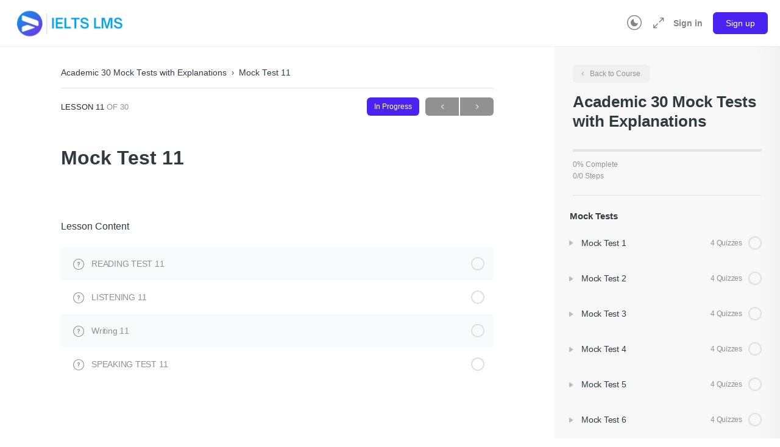

--- FILE ---
content_type: text/html; charset=UTF-8
request_url: https://ieltslms.com/courses/academic-30-mock-tests/lessons/mock-test-11/
body_size: 38984
content:
<!doctype html><html lang="en-US"><head><script data-no-optimize="1">var litespeed_docref=sessionStorage.getItem("litespeed_docref");litespeed_docref&&(Object.defineProperty(document,"referrer",{get:function(){return litespeed_docref}}),sessionStorage.removeItem("litespeed_docref"));</script> <meta charset="UTF-8"><link rel="profile" href="http://gmpg.org/xfn/11"><style id="bb_learndash_30_custom_colors">.learndash-wrapper .ld-item-list .ld-item-list-item.ld-item-lesson-item .ld-item-name .ld-item-title .ld-item-components span.ld-status-waiting,
                .learndash-wrapper .ld-item-list .ld-item-list-item.ld-item-lesson-item .ld-item-name .ld-item-title .ld-item-components span.ld-status-waiting span.ld-icon,
                .learndash-wrapper .ld-status-waiting {
                    background-color: #ffd200 !important;
                }</style><meta name='robots' content='index, follow, max-image-preview:large, max-snippet:-1, max-video-preview:-1' /><style>img:is([sizes="auto" i], [sizes^="auto," i]) { contain-intrinsic-size: 3000px 1500px }</style><title>Mock Test 11 - IELTS LMS</title><link rel="canonical" href="https://ieltslms.com/courses/academic-30-mock-tests/lessons/mock-test-11/" /><meta property="og:locale" content="en_US" /><meta property="og:type" content="article" /><meta property="og:title" content="Mock Test 11" /><meta property="og:url" content="https://ieltslms.com/courses/academic-30-mock-tests/lessons/mock-test-11/" /><meta property="og:site_name" content="IELTS LMS" /><meta property="article:publisher" content="https://www.facebook.com/ieltslms/" /><meta property="article:modified_time" content="2022-08-29T19:31:28+00:00" /><meta name="twitter:card" content="summary_large_image" /> <script type="application/ld+json" class="yoast-schema-graph">{"@context":"https://schema.org","@graph":[{"@type":"WebPage","@id":"https://ieltslms.com/courses/academic-30-mock-tests/lessons/mock-test-11/","url":"https://ieltslms.com/courses/academic-30-mock-tests/lessons/mock-test-11/","name":"Mock Test 11 - IELTS LMS","isPartOf":{"@id":"https://ieltslms.com/#website"},"datePublished":"2022-08-29T19:31:22+00:00","dateModified":"2022-08-29T19:31:28+00:00","breadcrumb":{"@id":"https://ieltslms.com/courses/academic-30-mock-tests/lessons/mock-test-11/#breadcrumb"},"inLanguage":"en-US","potentialAction":[{"@type":"ReadAction","target":["https://ieltslms.com/courses/academic-30-mock-tests/lessons/mock-test-11/"]}]},{"@type":"BreadcrumbList","@id":"https://ieltslms.com/courses/academic-30-mock-tests/lessons/mock-test-11/#breadcrumb","itemListElement":[{"@type":"ListItem","position":1,"name":"Home","item":"https://ieltslms.com/"},{"@type":"ListItem","position":2,"name":"Mock Test 11"}]},{"@type":"WebSite","@id":"https://ieltslms.com/#website","url":"https://ieltslms.com/","name":"IELTS LMS","description":"Free IELTS teaching platform ","publisher":{"@id":"https://ieltslms.com/#organization"},"potentialAction":[{"@type":"SearchAction","target":{"@type":"EntryPoint","urlTemplate":"https://ieltslms.com/?s={search_term_string}"},"query-input":{"@type":"PropertyValueSpecification","valueRequired":true,"valueName":"search_term_string"}}],"inLanguage":"en-US"},{"@type":"Organization","@id":"https://ieltslms.com/#organization","name":"IELTS LMS","alternateName":"IELTSLMS","url":"https://ieltslms.com/","logo":{"@type":"ImageObject","inLanguage":"en-US","@id":"https://ieltslms.com/#/schema/logo/image/","url":"https://ieltslms.com/wp-content/uploads/2022/10/IELTS-LMS.png","contentUrl":"https://ieltslms.com/wp-content/uploads/2022/10/IELTS-LMS.png","width":380,"height":120,"caption":"IELTS LMS"},"image":{"@id":"https://ieltslms.com/#/schema/logo/image/"},"sameAs":["https://www.facebook.com/ieltslms/","https://www.instagram.com/ieltslms/"]}]}</script> <link rel='dns-prefetch' href='//cdnjs.cloudflare.com' /><link rel='dns-prefetch' href='//www.googletagmanager.com' /><link rel="alternate" type="application/rss+xml" title="IELTS LMS &raquo; Feed" href="https://ieltslms.com/feed/" /><link rel="alternate" type="application/rss+xml" title="IELTS LMS &raquo; Comments Feed" href="https://ieltslms.com/comments/feed/" /><link data-optimized="2" rel="stylesheet" href="https://ieltslms.com/wp-content/litespeed/css/8cd4fc2f46b14735524bb7f4c8b7f80b.css?ver=82dd6" /><style id='classic-theme-styles-inline-css' type='text/css'>/*! This file is auto-generated */
.wp-block-button__link{color:#fff;background-color:#32373c;border-radius:9999px;box-shadow:none;text-decoration:none;padding:calc(.667em + 2px) calc(1.333em + 2px);font-size:1.125em}.wp-block-file__button{background:#32373c;color:#fff;text-decoration:none}</style><style id='global-styles-inline-css' type='text/css'>:root{--wp--preset--aspect-ratio--square: 1;--wp--preset--aspect-ratio--4-3: 4/3;--wp--preset--aspect-ratio--3-4: 3/4;--wp--preset--aspect-ratio--3-2: 3/2;--wp--preset--aspect-ratio--2-3: 2/3;--wp--preset--aspect-ratio--16-9: 16/9;--wp--preset--aspect-ratio--9-16: 9/16;--wp--preset--color--black: #000000;--wp--preset--color--cyan-bluish-gray: #abb8c3;--wp--preset--color--white: #ffffff;--wp--preset--color--pale-pink: #f78da7;--wp--preset--color--vivid-red: #cf2e2e;--wp--preset--color--luminous-vivid-orange: #ff6900;--wp--preset--color--luminous-vivid-amber: #fcb900;--wp--preset--color--light-green-cyan: #7bdcb5;--wp--preset--color--vivid-green-cyan: #00d084;--wp--preset--color--pale-cyan-blue: #8ed1fc;--wp--preset--color--vivid-cyan-blue: #0693e3;--wp--preset--color--vivid-purple: #9b51e0;--wp--preset--gradient--vivid-cyan-blue-to-vivid-purple: linear-gradient(135deg,rgba(6,147,227,1) 0%,rgb(155,81,224) 100%);--wp--preset--gradient--light-green-cyan-to-vivid-green-cyan: linear-gradient(135deg,rgb(122,220,180) 0%,rgb(0,208,130) 100%);--wp--preset--gradient--luminous-vivid-amber-to-luminous-vivid-orange: linear-gradient(135deg,rgba(252,185,0,1) 0%,rgba(255,105,0,1) 100%);--wp--preset--gradient--luminous-vivid-orange-to-vivid-red: linear-gradient(135deg,rgba(255,105,0,1) 0%,rgb(207,46,46) 100%);--wp--preset--gradient--very-light-gray-to-cyan-bluish-gray: linear-gradient(135deg,rgb(238,238,238) 0%,rgb(169,184,195) 100%);--wp--preset--gradient--cool-to-warm-spectrum: linear-gradient(135deg,rgb(74,234,220) 0%,rgb(151,120,209) 20%,rgb(207,42,186) 40%,rgb(238,44,130) 60%,rgb(251,105,98) 80%,rgb(254,248,76) 100%);--wp--preset--gradient--blush-light-purple: linear-gradient(135deg,rgb(255,206,236) 0%,rgb(152,150,240) 100%);--wp--preset--gradient--blush-bordeaux: linear-gradient(135deg,rgb(254,205,165) 0%,rgb(254,45,45) 50%,rgb(107,0,62) 100%);--wp--preset--gradient--luminous-dusk: linear-gradient(135deg,rgb(255,203,112) 0%,rgb(199,81,192) 50%,rgb(65,88,208) 100%);--wp--preset--gradient--pale-ocean: linear-gradient(135deg,rgb(255,245,203) 0%,rgb(182,227,212) 50%,rgb(51,167,181) 100%);--wp--preset--gradient--electric-grass: linear-gradient(135deg,rgb(202,248,128) 0%,rgb(113,206,126) 100%);--wp--preset--gradient--midnight: linear-gradient(135deg,rgb(2,3,129) 0%,rgb(40,116,252) 100%);--wp--preset--font-size--small: 13px;--wp--preset--font-size--medium: 20px;--wp--preset--font-size--large: 36px;--wp--preset--font-size--x-large: 42px;--wp--preset--spacing--20: 0.44rem;--wp--preset--spacing--30: 0.67rem;--wp--preset--spacing--40: 1rem;--wp--preset--spacing--50: 1.5rem;--wp--preset--spacing--60: 2.25rem;--wp--preset--spacing--70: 3.38rem;--wp--preset--spacing--80: 5.06rem;--wp--preset--shadow--natural: 6px 6px 9px rgba(0, 0, 0, 0.2);--wp--preset--shadow--deep: 12px 12px 50px rgba(0, 0, 0, 0.4);--wp--preset--shadow--sharp: 6px 6px 0px rgba(0, 0, 0, 0.2);--wp--preset--shadow--outlined: 6px 6px 0px -3px rgba(255, 255, 255, 1), 6px 6px rgba(0, 0, 0, 1);--wp--preset--shadow--crisp: 6px 6px 0px rgba(0, 0, 0, 1);}:where(.is-layout-flex){gap: 0.5em;}:where(.is-layout-grid){gap: 0.5em;}body .is-layout-flex{display: flex;}.is-layout-flex{flex-wrap: wrap;align-items: center;}.is-layout-flex > :is(*, div){margin: 0;}body .is-layout-grid{display: grid;}.is-layout-grid > :is(*, div){margin: 0;}:where(.wp-block-columns.is-layout-flex){gap: 2em;}:where(.wp-block-columns.is-layout-grid){gap: 2em;}:where(.wp-block-post-template.is-layout-flex){gap: 1.25em;}:where(.wp-block-post-template.is-layout-grid){gap: 1.25em;}.has-black-color{color: var(--wp--preset--color--black) !important;}.has-cyan-bluish-gray-color{color: var(--wp--preset--color--cyan-bluish-gray) !important;}.has-white-color{color: var(--wp--preset--color--white) !important;}.has-pale-pink-color{color: var(--wp--preset--color--pale-pink) !important;}.has-vivid-red-color{color: var(--wp--preset--color--vivid-red) !important;}.has-luminous-vivid-orange-color{color: var(--wp--preset--color--luminous-vivid-orange) !important;}.has-luminous-vivid-amber-color{color: var(--wp--preset--color--luminous-vivid-amber) !important;}.has-light-green-cyan-color{color: var(--wp--preset--color--light-green-cyan) !important;}.has-vivid-green-cyan-color{color: var(--wp--preset--color--vivid-green-cyan) !important;}.has-pale-cyan-blue-color{color: var(--wp--preset--color--pale-cyan-blue) !important;}.has-vivid-cyan-blue-color{color: var(--wp--preset--color--vivid-cyan-blue) !important;}.has-vivid-purple-color{color: var(--wp--preset--color--vivid-purple) !important;}.has-black-background-color{background-color: var(--wp--preset--color--black) !important;}.has-cyan-bluish-gray-background-color{background-color: var(--wp--preset--color--cyan-bluish-gray) !important;}.has-white-background-color{background-color: var(--wp--preset--color--white) !important;}.has-pale-pink-background-color{background-color: var(--wp--preset--color--pale-pink) !important;}.has-vivid-red-background-color{background-color: var(--wp--preset--color--vivid-red) !important;}.has-luminous-vivid-orange-background-color{background-color: var(--wp--preset--color--luminous-vivid-orange) !important;}.has-luminous-vivid-amber-background-color{background-color: var(--wp--preset--color--luminous-vivid-amber) !important;}.has-light-green-cyan-background-color{background-color: var(--wp--preset--color--light-green-cyan) !important;}.has-vivid-green-cyan-background-color{background-color: var(--wp--preset--color--vivid-green-cyan) !important;}.has-pale-cyan-blue-background-color{background-color: var(--wp--preset--color--pale-cyan-blue) !important;}.has-vivid-cyan-blue-background-color{background-color: var(--wp--preset--color--vivid-cyan-blue) !important;}.has-vivid-purple-background-color{background-color: var(--wp--preset--color--vivid-purple) !important;}.has-black-border-color{border-color: var(--wp--preset--color--black) !important;}.has-cyan-bluish-gray-border-color{border-color: var(--wp--preset--color--cyan-bluish-gray) !important;}.has-white-border-color{border-color: var(--wp--preset--color--white) !important;}.has-pale-pink-border-color{border-color: var(--wp--preset--color--pale-pink) !important;}.has-vivid-red-border-color{border-color: var(--wp--preset--color--vivid-red) !important;}.has-luminous-vivid-orange-border-color{border-color: var(--wp--preset--color--luminous-vivid-orange) !important;}.has-luminous-vivid-amber-border-color{border-color: var(--wp--preset--color--luminous-vivid-amber) !important;}.has-light-green-cyan-border-color{border-color: var(--wp--preset--color--light-green-cyan) !important;}.has-vivid-green-cyan-border-color{border-color: var(--wp--preset--color--vivid-green-cyan) !important;}.has-pale-cyan-blue-border-color{border-color: var(--wp--preset--color--pale-cyan-blue) !important;}.has-vivid-cyan-blue-border-color{border-color: var(--wp--preset--color--vivid-cyan-blue) !important;}.has-vivid-purple-border-color{border-color: var(--wp--preset--color--vivid-purple) !important;}.has-vivid-cyan-blue-to-vivid-purple-gradient-background{background: var(--wp--preset--gradient--vivid-cyan-blue-to-vivid-purple) !important;}.has-light-green-cyan-to-vivid-green-cyan-gradient-background{background: var(--wp--preset--gradient--light-green-cyan-to-vivid-green-cyan) !important;}.has-luminous-vivid-amber-to-luminous-vivid-orange-gradient-background{background: var(--wp--preset--gradient--luminous-vivid-amber-to-luminous-vivid-orange) !important;}.has-luminous-vivid-orange-to-vivid-red-gradient-background{background: var(--wp--preset--gradient--luminous-vivid-orange-to-vivid-red) !important;}.has-very-light-gray-to-cyan-bluish-gray-gradient-background{background: var(--wp--preset--gradient--very-light-gray-to-cyan-bluish-gray) !important;}.has-cool-to-warm-spectrum-gradient-background{background: var(--wp--preset--gradient--cool-to-warm-spectrum) !important;}.has-blush-light-purple-gradient-background{background: var(--wp--preset--gradient--blush-light-purple) !important;}.has-blush-bordeaux-gradient-background{background: var(--wp--preset--gradient--blush-bordeaux) !important;}.has-luminous-dusk-gradient-background{background: var(--wp--preset--gradient--luminous-dusk) !important;}.has-pale-ocean-gradient-background{background: var(--wp--preset--gradient--pale-ocean) !important;}.has-electric-grass-gradient-background{background: var(--wp--preset--gradient--electric-grass) !important;}.has-midnight-gradient-background{background: var(--wp--preset--gradient--midnight) !important;}.has-small-font-size{font-size: var(--wp--preset--font-size--small) !important;}.has-medium-font-size{font-size: var(--wp--preset--font-size--medium) !important;}.has-large-font-size{font-size: var(--wp--preset--font-size--large) !important;}.has-x-large-font-size{font-size: var(--wp--preset--font-size--x-large) !important;}
:where(.wp-block-post-template.is-layout-flex){gap: 1.25em;}:where(.wp-block-post-template.is-layout-grid){gap: 1.25em;}
:where(.wp-block-columns.is-layout-flex){gap: 2em;}:where(.wp-block-columns.is-layout-grid){gap: 2em;}
:root :where(.wp-block-pullquote){font-size: 1.5em;line-height: 1.6;}</style><style id='woocommerce-inline-inline-css' type='text/css'>.woocommerce form .form-row .required { visibility: visible; }</style> <script type="litespeed/javascript">window._nslDOMReady=function(callback){if(document.readyState==="complete"||document.readyState==="interactive"){callback()}else{document.addEventListener("DOMContentLiteSpeedLoaded",callback)}}</script><script type="litespeed/javascript" data-src="https://ieltslms.com/wp-includes/js/jquery/jquery.min.js" id="jquery-core-js"></script> <script type="litespeed/javascript" data-src="https://cdnjs.cloudflare.com/ajax/libs/jQuery-Knob/1.2.13/jquery.knob.min.js?ver=1.0.0" id="jknob-js-js"></script> <script id="wc-add-to-cart-js-extra" type="litespeed/javascript">var wc_add_to_cart_params={"ajax_url":"\/wp-admin\/admin-ajax.php","wc_ajax_url":"\/?wc-ajax=%%endpoint%%","i18n_view_cart":"View cart","cart_url":"https:\/\/ieltslms.com\/cart\/","is_cart":"","cart_redirect_after_add":"yes"}</script> <script id="woocommerce-js-extra" type="litespeed/javascript">var woocommerce_params={"ajax_url":"\/wp-admin\/admin-ajax.php","wc_ajax_url":"\/?wc-ajax=%%endpoint%%","i18n_password_show":"Show password","i18n_password_hide":"Hide password"}</script> 
 <script type="litespeed/javascript" data-src="https://www.googletagmanager.com/gtag/js?id=GT-5DGC63R" id="google_gtagjs-js"></script> <script id="google_gtagjs-js-after" type="litespeed/javascript">window.dataLayer=window.dataLayer||[];function gtag(){dataLayer.push(arguments)}
gtag("set","linker",{"domains":["ieltslms.com"]});gtag("js",new Date());gtag("set","developer_id.dZTNiMT",!0);gtag("config","GT-5DGC63R",{"googlesitekit_post_type":"sfwd-lessons"})</script> <link rel="https://api.w.org/" href="https://ieltslms.com/wp-json/" /><link rel="alternate" title="JSON" type="application/json" href="https://ieltslms.com/wp-json/wp/v2/sfwd-lessons/1375" /><link rel="EditURI" type="application/rsd+xml" title="RSD" href="https://ieltslms.com/xmlrpc.php?rsd" /><meta name="generator" content="WordPress 6.8.3" /><meta name="generator" content="WooCommerce 10.4.3" /><link rel='shortlink' href='https://ieltslms.com/?p=1375' /><link rel="alternate" title="oEmbed (JSON)" type="application/json+oembed" href="https://ieltslms.com/wp-json/oembed/1.0/embed?url=https%3A%2F%2Fieltslms.com%2Fcourses%2Facademic-30-mock-tests%2Flessons%2Fmock-test-11%2F" /><link rel="alternate" title="oEmbed (XML)" type="text/xml+oembed" href="https://ieltslms.com/wp-json/oembed/1.0/embed?url=https%3A%2F%2Fieltslms.com%2Fcourses%2Facademic-30-mock-tests%2Flessons%2Fmock-test-11%2F&#038;format=xml" /><meta name="generator" content="Site Kit by Google 1.170.0" /><meta name="generator" content="Redux 4.4.11" /><meta name="viewport" content="width=device-width, initial-scale=1.0, maximum-scale=3.0, user-scalable=1" />	<noscript><style>.woocommerce-product-gallery{ opacity: 1 !important; }</style></noscript><meta name="google-adsense-platform-account" content="ca-host-pub-2644536267352236"><meta name="google-adsense-platform-domain" content="sitekit.withgoogle.com"><meta name="generator" content="Elementor 3.30.0; features: e_font_icon_svg, additional_custom_breakpoints; settings: css_print_method-external, google_font-enabled, font_display-auto"><style>.e-con.e-parent:nth-of-type(n+4):not(.e-lazyloaded):not(.e-no-lazyload),
				.e-con.e-parent:nth-of-type(n+4):not(.e-lazyloaded):not(.e-no-lazyload) * {
					background-image: none !important;
				}
				@media screen and (max-height: 1024px) {
					.e-con.e-parent:nth-of-type(n+3):not(.e-lazyloaded):not(.e-no-lazyload),
					.e-con.e-parent:nth-of-type(n+3):not(.e-lazyloaded):not(.e-no-lazyload) * {
						background-image: none !important;
					}
				}
				@media screen and (max-height: 640px) {
					.e-con.e-parent:nth-of-type(n+2):not(.e-lazyloaded):not(.e-no-lazyload),
					.e-con.e-parent:nth-of-type(n+2):not(.e-lazyloaded):not(.e-no-lazyload) * {
						background-image: none !important;
					}
				}</style><link rel="icon" href="https://ieltslms.com/wp-content/uploads/2022/09/ielts-lms-site-icon-100x100.png" sizes="32x32" /><link rel="icon" href="https://ieltslms.com/wp-content/uploads/2022/09/ielts-lms-site-icon-300x300.png" sizes="192x192" /><link rel="apple-touch-icon" href="https://ieltslms.com/wp-content/uploads/2022/09/ielts-lms-site-icon-300x300.png" /><meta name="msapplication-TileImage" content="https://ieltslms.com/wp-content/uploads/2022/09/ielts-lms-site-icon-300x300.png" /><style id="buddyboss_theme-style">:root{--bb-primary-color:#4B22F4;--bb-primary-color-rgb:75, 34, 244;--bb-body-background-color:#F8F8F8;--bb-body-background-color-rgb:248, 248, 248;--bb-content-background-color:#FFFFFF;--bb-content-alternate-background-color:#FAFAFA;--bb-content-border-color:#E2E2E2;--bb-content-border-color-rgb:226, 226, 226;--bb-cover-image-background-color:#E2E9EF;--bb-headings-color:#303B40;--bb-headings-color-rgb:48, 59, 64;--bb-body-text-color:#272727;--bb-body-text-color-rgb:39, 39, 39;--bb-alternate-text-color:#919191;--bb-alternate-text-color-rgb:145, 145, 145;--bb-primary-button-background-regular:#4B22F4;--bb-primary-button-background-hover:#4B22F4;--bb-primary-button-border-regular:#4B22F4;--bb-primary-button-border-hover:#4B22F4;--bb-primary-button-text-regular:#FFFFFF;--bb-primary-button-text-regular-rgb:255, 255, 255;--bb-primary-button-text-hover:#FFFFFF;--bb-primary-button-text-hover-rgb:255, 255, 255;--bb-secondary-button-background-regular:#F2F4F5;--bb-secondary-button-background-hover:#4B22F4;--bb-secondary-button-border-regular:#F2F4F5;--bb-secondary-button-border-hover:#4B22F4;--bb-secondary-button-text-regular:#1E2132;--bb-secondary-button-text-hover:#FFFFFF;--bb-header-background:#FFFFFF;--bb-header-alternate-background:#F2F4F5;--bb-header-links:#7F858A;--bb-header-links-hover:#595999;--bb-header-mobile-logo-size:195px;--bb-header-height:76px;--bb-sidenav-background:#FFFFFF;--bb-sidenav-text-regular:#1E2132;--bb-sidenav-text-hover:#1E2132;--bb-sidenav-text-active:#FFFFFF;--bb-sidenav-menu-background-color-regular:#FFFFFF;--bb-sidenav-menu-background-color-hover:#F2F4F5;--bb-sidenav-menu-background-color-active:#595999;--bb-sidenav-count-text-color-regular:#1E2132;--bb-sidenav-count-text-color-hover:#FFFFFF;--bb-sidenav-count-text-color-active:#595999;--bb-sidenav-count-background-color-regular:#F2F4F5;--bb-sidenav-count-background-color-hover:#595999;--bb-sidenav-count-background-color-active:#FFFFFF;--bb-footer-background:#FFFFFF;--bb-footer-widget-background:#FFFFFF;--bb-footer-text-color:#5A5A5A;--bb-footer-menu-link-color-regular:#5A5A5A;--bb-footer-menu-link-color-hover:#4B22F4;--bb-footer-menu-link-color-active:#1E2132;--bb-admin-screen-bgr-color:#FAFBFD;--bb-admin-screen-txt-color:#000000;--bb-login-register-link-color-regular:#5A5A5A;--bb-login-register-link-color-hover:#4B22F4;--bb-login-register-button-background-color-regular:#4B22F4;--bb-login-register-button-background-color-hover:#4B22F4;--bb-login-register-button-border-color-regular:#4B22F4;--bb-login-register-button-border-color-hover:#4B22F4;--bb-login-register-button-text-color-regular:#FFFFFF;--bb-login-register-button-text-color-hover:#FFFFFF;--bb-label-background-color:#87A6D4;--bb-label-text-color:#FFFFFF;--bb-tooltip-background:#303B40;--bb-tooltip-background-rgb:48, 59, 64;--bb-tooltip-color:#FFFFFF;--bb-default-notice-color:#4B22F4;--bb-default-notice-color-rgb:75, 34, 244;--bb-success-color:#1CD991;--bb-success-color-rgb:28, 217, 145;--bb-warning-color:#F7BA45;--bb-warning-color-rgb:247, 186, 69;--bb-danger-color:#EF3E46;--bb-danger-color-rgb:239, 62, 70;--bb-login-custom-heading-color:#000000;--bb-button-radius:6px;--bb-block-radius:10px;--bb-option-radius:5px;--bb-block-radius-inner:6px;--bb-input-radius:6px;--bb-label-type-radius:6px;--bb-checkbox-radius:5.4px;--bb-primary-button-focus-shadow:0px 0px 1px 2px rgba(0, 0, 0, 0.05), inset 0px 0px 0px 2px rgba(0, 0, 0, 0.08);--bb-secondary-button-focus-shadow:0px 0px 1px 2px rgba(0, 0, 0, 0.05), inset 0px 0px 0px 2px rgba(0, 0, 0, 0.08);--bb-outline-button-focus-shadow:0px 0px 1px 2px rgba(0, 0, 0, 0.05), inset 0px 0px 0px 2px rgba(0, 0, 0, 0.08);--bb-input-focus-shadow:0px 0px 0px 2px rgba(var(--bb-primary-color-rgb), 0.1);--bb-input-focus-border-color:var(--bb-primary-color);--bb-widget-title-text-transform:none;}.bb-style-primary-bgr-color {background-color:#4B22F4;}.bb-style-border-radius {border-radius:6px;}#site-logo .site-title img {max-height:inherit;}.site-header-container .site-branding {min-width:193px;}#site-logo .site-title .bb-logo img,#site-logo .site-title img.bb-logo,.buddypanel .site-title img {width:193px;}.site-header-container #site-logo .bb-logo.bb-logo-dark,.llms-sidebar.bb-dark-theme .site-header-container #site-logo .bb-logo,.site-header-container .ld-focus-custom-logo .bb-logo.bb-logo-dark,.bb-custom-ld-focus-mode-enabled:not(.bb-custom-ld-logo-enabled) .site-header-container .ld-focus-custom-logo .bb-logo.bb-logo-dark,.bb-dark-theme.bb-custom-ld-focus-mode-enabled:not(.bb-custom-ld-logo-enabled) .site-header-container .ld-focus-custom-logo img,.bb-sfwd-aside.bb-dark-theme:not(.bb-custom-ld-logo-enabled) .site-header-container #site-logo .bb-logo,.buddypanel .site-branding div img.bb-logo.bb-logo-dark,.bb-sfwd-aside.bb-dark-theme .buddypanel .site-branding div img.bb-logo,.buddypanel .site-branding h1 img.bb-logo.bb-logo-dark,.bb-sfwd-aside.bb-dark-theme .buddypanel .site-branding h1 img.bb-logo{display:none;}.llms-sidebar.bb-dark-theme .site-header-container #site-logo .bb-logo.bb-logo-dark,.bb-dark-theme.bb-custom-ld-focus-mode-enabled:not(.bb-custom-ld-logo-enabled) .site-header-container .ld-focus-custom-logo .bb-logo.bb-logo-dark,.bb-sfwd-aside.bb-dark-theme .site-header-container #site-logo .bb-logo.bb-logo-dark,.buddypanel .site-branding div img.bb-logo,.bb-sfwd-aside.bb-dark-theme .buddypanel .site-branding div img.bb-logo.bb-logo-dark,.buddypanel .site-branding h1 img.bb-logo,.bb-sfwd-aside.bb-dark-theme .buddypanel .site-branding h1 img.bb-logo.bb-logo-dark{display:inline;}#site-logo .site-title img {max-height:inherit;}.llms-sidebar.bb-dark-theme .site-header-container .site-branding,.bb-sfwd-aside.bb-dark-theme .site-header-container .site-branding {min-width:195px;}.llms-sidebar.bb-dark-theme #site-logo .site-title .bb-logo.bb-logo-dark img,.bb-sfwd-aside.bb-dark-theme #site-logo .site-title .bb-logo.bb-logo-dark img,.llms-sidebar.bb-dark-theme #site-logo .site-title img.bb-logo.bb-logo-dark,.bb-sfwd-aside.bb-dark-theme #site-logo .site-title img.bb-logo.bb-logo-dark,.bb-custom-ld-focus-mode-enabled .site-header-container .ld-focus-custom-logo .bb-logo.bb-logo-dark,.bb-sfwd-aside.bb-dark-theme .buddypanel .site-branding div img.bb-logo.bb-logo-dark {width:195px;}.llms-sidebar.bb-dark-theme .site-title img.bb-mobile-logo.bb-mobile-logo-dark,.bb-sfwd-aside.bb-dark-theme:not(.bb-custom-ld-logo-enabled) .site-title img.bb-mobile-logo.bb-mobile-logo-dark {display:inline;}.site-title img.bb-mobile-logo.bb-mobile-logo-dark,.llms-sidebar.bb-dark-theme .site-title img.bb-mobile-logo,.bb-sfwd-aside.bb-dark-theme:not(.bb-custom-ld-logo-enabled) .site-title img.bb-mobile-logo {display:none;}.llms-sidebar.bb-dark-theme .site-title img.bb-mobile-logo.bb-mobile-logo-dark,.bb-sfwd-aside.bb-dark-theme .site-title img.bb-mobile-logo.bb-mobile-logo-dark {width:195px;}.site-title img.bb-mobile-logo {width:195px;}.footer-logo img {max-width:140px;}.site-header-container #site-logo .bb-logo img,.site-header-container #site-logo .site-title img.bb-logo,.site-title img.bb-mobile-logo {max-height:76px}.sticky-header .site-content,body.buddypress.sticky-header .site-content,.bb-buddypanel.sticky-header .site-content,.single-sfwd-quiz.bb-buddypanel.sticky-header .site-content,.single-sfwd-lessons.bb-buddypanel.sticky-header .site-content,.single-sfwd-topic.bb-buddypanel.sticky-header .site-content {padding-top:76px}.site-header .site-header-container,.header-search-wrap,.header-search-wrap input.search-field,.header-search-wrap form.search-form {height:76px;}.sticky-header .bp-feedback.bp-sitewide-notice {top:76px;}@media screen and (max-width:767px) {.bb-mobile-header {height:76px;}#learndash-content .lms-topic-sidebar-wrapper .lms-topic-sidebar-data {height:calc(90vh - 76px);}}[data-balloon]:after,[data-bp-tooltip]:after {background-color:rgba( 48,59,64,1 );box-shadow:none;}[data-balloon]:before,[data-bp-tooltip]:before {background:no-repeat url("data:image/svg+xml;charset=utf-8,%3Csvg%20xmlns%3D%22http://www.w3.org/2000/svg%22%20width%3D%2236px%22%20height%3D%2212px%22%3E%3Cpath%20fill%3D%22rgba( 48,59,64,1 )%22%20transform%3D%22rotate(0)%22%20d%3D%22M2.658,0.000%20C-13.615,0.000%2050.938,0.000%2034.662,0.000%20C28.662,0.000%2023.035,12.002%2018.660,12.002%20C14.285,12.002%208.594,0.000%202.658,0.000%20Z%22/%3E%3C/svg%3E");background-size:100% auto;}[data-bp-tooltip][data-bp-tooltip-pos="right"]:before,[data-balloon][data-balloon-pos='right']:before {background:no-repeat url("data:image/svg+xml;charset=utf-8,%3Csvg%20xmlns%3D%22http://www.w3.org/2000/svg%22%20width%3D%2212px%22%20height%3D%2236px%22%3E%3Cpath%20fill%3D%22rgba( 48,59,64,1 )%22%20transform%3D%22rotate(90 6 6)%22%20d%3D%22M2.658,0.000%20C-13.615,0.000%2050.938,0.000%2034.662,0.000%20C28.662,0.000%2023.035,12.002%2018.660,12.002%20C14.285,12.002%208.594,0.000%202.658,0.000%20Z%22/%3E%3C/svg%3E");background-size:100% auto;}[data-bp-tooltip][data-bp-tooltip-pos="left"]:before,[data-balloon][data-balloon-pos='left']:before {background:no-repeat url("data:image/svg+xml;charset=utf-8,%3Csvg%20xmlns%3D%22http://www.w3.org/2000/svg%22%20width%3D%2212px%22%20height%3D%2236px%22%3E%3Cpath%20fill%3D%22rgba( 48,59,64,1 )%22%20transform%3D%22rotate(-90 18 18)%22%20d%3D%22M2.658,0.000%20C-13.615,0.000%2050.938,0.000%2034.662,0.000%20C28.662,0.000%2023.035,12.002%2018.660,12.002%20C14.285,12.002%208.594,0.000%202.658,0.000%20Z%22/%3E%3C/svg%3E");background-size:100% auto;}[data-bp-tooltip][data-bp-tooltip-pos="down-left"]:before,[data-bp-tooltip][data-bp-tooltip-pos="down"]:before,[data-balloon][data-balloon-pos='down']:before {background:no-repeat url("data:image/svg+xml;charset=utf-8,%3Csvg%20xmlns%3D%22http://www.w3.org/2000/svg%22%20width%3D%2236px%22%20height%3D%2212px%22%3E%3Cpath%20fill%3D%22rgba( 48,59,64,1 )%22%20transform%3D%22rotate(180 18 6)%22%20d%3D%22M2.658,0.000%20C-13.615,0.000%2050.938,0.000%2034.662,0.000%20C28.662,0.000%2023.035,12.002%2018.660,12.002%20C14.285,12.002%208.594,0.000%202.658,0.000%20Z%22/%3E%3C/svg%3E");background-size:100% auto;}</style><style id="buddyboss_theme-learndash-style">.learndash-wrapper .bb-ld-tabs #learndash-course-content {top:-118px;}html[dir="rtl"] .learndash_next_prev_link a.next-link,html[dir="rtl"] .learndash_next_prev_link span.next-link {border-radius:6px 0 0 6px;}html[dir="rtl"] .learndash_next_prev_link a.prev-link,html[dir="rtl"] .learndash_next_prev_link span.prev-link {border-radius:0 6px 6px 0;}</style><style id="buddyboss_theme-custom-style">a.bb-close-panel i {top:21px;}</style><style type="text/css">div.nsl-container[data-align="left"] {
    text-align: left;
}

div.nsl-container[data-align="center"] {
    text-align: center;
}

div.nsl-container[data-align="right"] {
    text-align: right;
}


div.nsl-container div.nsl-container-buttons a[data-plugin="nsl"] {
    text-decoration: none;
    box-shadow: none;
    border: 0;
}

div.nsl-container .nsl-container-buttons {
    display: flex;
    padding: 5px 0;
}

div.nsl-container.nsl-container-block .nsl-container-buttons {
    display: inline-grid;
    grid-template-columns: minmax(145px, auto);
}

div.nsl-container-block-fullwidth .nsl-container-buttons {
    flex-flow: column;
    align-items: center;
}

div.nsl-container-block-fullwidth .nsl-container-buttons a,
div.nsl-container-block .nsl-container-buttons a {
    flex: 1 1 auto;
    display: block;
    margin: 5px 0;
    width: 100%;
}

div.nsl-container-inline {
    margin: -5px;
    text-align: left;
}

div.nsl-container-inline .nsl-container-buttons {
    justify-content: center;
    flex-wrap: wrap;
}

div.nsl-container-inline .nsl-container-buttons a {
    margin: 5px;
    display: inline-block;
}

div.nsl-container-grid .nsl-container-buttons {
    flex-flow: row;
    align-items: center;
    flex-wrap: wrap;
}

div.nsl-container-grid .nsl-container-buttons a {
    flex: 1 1 auto;
    display: block;
    margin: 5px;
    max-width: 280px;
    width: 100%;
}

@media only screen and (min-width: 650px) {
    div.nsl-container-grid .nsl-container-buttons a {
        width: auto;
    }
}

div.nsl-container .nsl-button {
    cursor: pointer;
    vertical-align: top;
    border-radius: 4px;
}

div.nsl-container .nsl-button-default {
    color: #fff;
    display: flex;
}

div.nsl-container .nsl-button-icon {
    display: inline-block;
}

div.nsl-container .nsl-button-svg-container {
    flex: 0 0 auto;
    padding: 8px;
    display: flex;
    align-items: center;
}

div.nsl-container svg {
    height: 24px;
    width: 24px;
    vertical-align: top;
}

div.nsl-container .nsl-button-default div.nsl-button-label-container {
    margin: 0 24px 0 12px;
    padding: 10px 0;
    font-family: Helvetica, Arial, sans-serif;
    font-size: 16px;
    line-height: 20px;
    letter-spacing: .25px;
    overflow: hidden;
    text-align: center;
    text-overflow: clip;
    white-space: nowrap;
    flex: 1 1 auto;
    -webkit-font-smoothing: antialiased;
    -moz-osx-font-smoothing: grayscale;
    text-transform: none;
    display: inline-block;
}

div.nsl-container .nsl-button-google[data-skin="dark"] .nsl-button-svg-container {
    margin: 1px;
    padding: 7px;
    border-radius: 3px;
    background: #fff;
}

div.nsl-container .nsl-button-google[data-skin="light"] {
    border-radius: 1px;
    box-shadow: 0 1px 5px 0 rgba(0, 0, 0, .25);
    color: RGBA(0, 0, 0, 0.54);
}

div.nsl-container .nsl-button-apple .nsl-button-svg-container {
    padding: 0 6px;
}

div.nsl-container .nsl-button-apple .nsl-button-svg-container svg {
    height: 40px;
    width: auto;
}

div.nsl-container .nsl-button-apple[data-skin="light"] {
    color: #000;
    box-shadow: 0 0 0 1px #000;
}

div.nsl-container .nsl-button-facebook[data-skin="white"] {
    color: #000;
    box-shadow: inset 0 0 0 1px #000;
}

div.nsl-container .nsl-button-facebook[data-skin="light"] {
    color: #1877F2;
    box-shadow: inset 0 0 0 1px #1877F2;
}

div.nsl-container .nsl-button-spotify[data-skin="white"] {
    color: #191414;
    box-shadow: inset 0 0 0 1px #191414;
}

div.nsl-container .nsl-button-apple div.nsl-button-label-container {
    font-size: 17px;
    font-family: -apple-system, BlinkMacSystemFont, "Segoe UI", Roboto, Helvetica, Arial, sans-serif, "Apple Color Emoji", "Segoe UI Emoji", "Segoe UI Symbol";
}

div.nsl-container .nsl-button-slack div.nsl-button-label-container {
    font-size: 17px;
    font-family: -apple-system, BlinkMacSystemFont, "Segoe UI", Roboto, Helvetica, Arial, sans-serif, "Apple Color Emoji", "Segoe UI Emoji", "Segoe UI Symbol";
}

div.nsl-container .nsl-button-slack[data-skin="light"] {
    color: #000000;
    box-shadow: inset 0 0 0 1px #DDDDDD;
}

div.nsl-container .nsl-button-tiktok[data-skin="light"] {
    color: #161823;
    box-shadow: 0 0 0 1px rgba(22, 24, 35, 0.12);
}


div.nsl-container .nsl-button-kakao {
    color: rgba(0, 0, 0, 0.85);
}

.nsl-clear {
    clear: both;
}

.nsl-container {
    clear: both;
}

.nsl-disabled-provider .nsl-button {
    filter: grayscale(1);
    opacity: 0.8;
}

/*Button align start*/

div.nsl-container-inline[data-align="left"] .nsl-container-buttons {
    justify-content: flex-start;
}

div.nsl-container-inline[data-align="center"] .nsl-container-buttons {
    justify-content: center;
}

div.nsl-container-inline[data-align="right"] .nsl-container-buttons {
    justify-content: flex-end;
}


div.nsl-container-grid[data-align="left"] .nsl-container-buttons {
    justify-content: flex-start;
}

div.nsl-container-grid[data-align="center"] .nsl-container-buttons {
    justify-content: center;
}

div.nsl-container-grid[data-align="right"] .nsl-container-buttons {
    justify-content: flex-end;
}

div.nsl-container-grid[data-align="space-around"] .nsl-container-buttons {
    justify-content: space-around;
}

div.nsl-container-grid[data-align="space-between"] .nsl-container-buttons {
    justify-content: space-between;
}

/* Button align end*/

/* Redirect */

#nsl-redirect-overlay {
    display: flex;
    flex-direction: column;
    justify-content: center;
    align-items: center;
    position: fixed;
    z-index: 1000000;
    left: 0;
    top: 0;
    width: 100%;
    height: 100%;
    backdrop-filter: blur(1px);
    background-color: RGBA(0, 0, 0, .32);;
}

#nsl-redirect-overlay-container {
    display: flex;
    flex-direction: column;
    justify-content: center;
    align-items: center;
    background-color: white;
    padding: 30px;
    border-radius: 10px;
}

#nsl-redirect-overlay-spinner {
    content: '';
    display: block;
    margin: 20px;
    border: 9px solid RGBA(0, 0, 0, .6);
    border-top: 9px solid #fff;
    border-radius: 50%;
    box-shadow: inset 0 0 0 1px RGBA(0, 0, 0, .6), 0 0 0 1px RGBA(0, 0, 0, .6);
    width: 40px;
    height: 40px;
    animation: nsl-loader-spin 2s linear infinite;
}

@keyframes nsl-loader-spin {
    0% {
        transform: rotate(0deg)
    }
    to {
        transform: rotate(360deg)
    }
}

#nsl-redirect-overlay-title {
    font-family: -apple-system, BlinkMacSystemFont, "Segoe UI", Roboto, Oxygen-Sans, Ubuntu, Cantarell, "Helvetica Neue", sans-serif;
    font-size: 18px;
    font-weight: bold;
    color: #3C434A;
}

#nsl-redirect-overlay-text {
    font-family: -apple-system, BlinkMacSystemFont, "Segoe UI", Roboto, Oxygen-Sans, Ubuntu, Cantarell, "Helvetica Neue", sans-serif;
    text-align: center;
    font-size: 14px;
    color: #3C434A;
}

/* Redirect END*/</style><style type="text/css">/* Notice fallback */
#nsl-notices-fallback {
    position: fixed;
    right: 10px;
    top: 10px;
    z-index: 10000;
}

.admin-bar #nsl-notices-fallback {
    top: 42px;
}

#nsl-notices-fallback > div {
    position: relative;
    background: #fff;
    border-left: 4px solid #fff;
    box-shadow: 0 1px 1px 0 rgba(0, 0, 0, .1);
    margin: 5px 15px 2px;
    padding: 1px 20px;
}

#nsl-notices-fallback > div.error {
    display: block;
    border-left-color: #dc3232;
}

#nsl-notices-fallback > div.updated {
    display: block;
    border-left-color: #46b450;
}

#nsl-notices-fallback p {
    margin: .5em 0;
    padding: 2px;
}

#nsl-notices-fallback > div:after {
    position: absolute;
    right: 5px;
    top: 5px;
    content: '\00d7';
    display: block;
    height: 16px;
    width: 16px;
    line-height: 16px;
    text-align: center;
    font-size: 20px;
    cursor: pointer;
}</style><style id="learndash-focus-mode-style">.ld-in-focus-mode .learndash-wrapper .learndash_content_wrap{max-width: 960px}.ld-in-focus-mode .learndash-wrapper .bb-lms-header .lms-header-title, .ld-in-focus-mode .learndash-wrapper .bb-lms-header .lms-header-instructor{max-width: 960px}</style><style type="text/css" id="wp-custom-css">.target-band {
  background-color: #FFFAE5;
  font-weight: 600;
  /* Animation properties */
  animation-name: attentionGrabber;
  animation-duration: 2s;
  animation-iteration-count: infinite;
  animation-timing-function: ease-in-out;
}

/* Define the keyframes for the animation */
@keyframes attentionGrabber {
  0% {
    background-color: #FFFAE5;
  }
  50% {
    background-color: #F0E68C; /* Temporary color to grab attention */
  }
  100% {
    background-color: #FFFAE5;
  }
}</style><style>.menu-item-2605 a{
    background-color: #F7D881 !important;
}	

.menu-item-3233 a{
    background-color: #F7D881 !important;
}	


body:not(.logged-in) .hide-for-logged-out {
    display: none !important;
}</style></head><body class="wp-singular sfwd-lessons-template-default single single-sfwd-lessons postid-1375 wp-custom-logo wp-theme-buddyboss-theme wp-child-theme-buddyboss-theme-child theme-buddyboss-theme woocommerce-no-js buddyboss-theme bb-template-v2 buddypanel-logo-off bb-sfwd-aside bb-custom-typo default-fi  header-style-1  menu-style-standard sticky-header has-sidebar sfwd-sidebar sfwd-single-sidebar-right bb-custom-ld-logo-enabled ld-in-focus-mode elementor-default elementor-kit-1035 learndash-cpt learndash-cpt-sfwd-lessons learndash-template-ld30 learndash-cpt-sfwd-lessons-1375-current learndash-cpt-sfwd-courses-1354-parent learndash-embed-responsive bb-custom-ld-focus-mode-enabled learndash-theme"><div id="page" class="site"><header id="masthead" class="site-header site-header--bb"><div class="container site-header-container flex default-header">
<a href="#" class="bb-toggle-panel"><i class="bb-icon-l bb-icon-sidebar"></i></a><div id="site-logo" class="site-branding"><div class="ld-brand-logo ld-focus-custom-logo site-title">
<img data-lazyloaded="1" src="[data-uri]" width="380" height="120" data-src="https://ieltslms.com/wp-content/uploads/2023/02/IELTS-LMS.png" alt="" class="bb-logo"></div></div><div id="header-aside" class="header-aside name_and_avatar"><div class="header-aside-inner"><a href="#" id="bb-toggle-theme">
<span class="sfwd-dark-mode" data-balloon-pos="down" data-balloon="Dark Mode"><i class="bb-icon-rl bb-icon-moon"></i></span>
<span class="sfwd-light-mode" data-balloon-pos="down" data-balloon="Light Mode"><i class="bb-icon-l bb-icon-sun"></i></span>
</a>
<a href="#" class="header-maximize-link course-toggle-view" data-balloon-pos="down" data-balloon="Maximize"><i class="bb-icon-l bb-icon-expand"></i></a>
<a href="#" class="header-minimize-link course-toggle-view" data-balloon-pos="down" data-balloon="Minimize"><i class="bb-icon-l bb-icon-merge"></i></a><div class="bb-header-buttons">
<a href="https://ieltslms.com/wp-login.php" class="button small outline signin-button link">Sign in</a><a href="https://ieltslms.com/wp-login.php?action=register" class="button small signup">Sign up</a></div></div></div></div><div class="bb-mobile-header-wrapper "><div class="bb-mobile-header flex align-items-center"><div class="bb-left-panel-icon-wrap">
<a href="#" class="push-left bb-left-panel-mobile"><i class="bb-icon-l bb-icon-bars"></i></a></div><div class="flex-1 mobile-logo-wrapper"><div class="site-title"><a href="https://ieltslms.com/" rel="home">
<img data-lazyloaded="1" src="[data-uri]" width="380" height="120" data-src="https://ieltslms.com/wp-content/uploads/2023/02/IELTS-LMS.png" alt="" class="bb-mobile-logo">
</a></div></div><div class="header-aside"><div class="notification-wrap header-cart-link-wrap cart-wrap menu-item-has-children">
<a href="https://ieltslms.com/cart/" class="header-cart-link notification-link" data-e-disable-page-transition="true" aria-label="Cart">
<span data-balloon-pos="down" data-balloon="Cart">
<i class="bb-icon-l bb-icon-shopping-cart"></i>
</span>
</a><section class="notification-dropdown"><header class="notification-header"><h2 class="title">Shopping Cart</h2></header><div class="header-mini-cart"><div class="woocommerce-mini-cart__empty-message">No products in the cart.</div></div></section></div>
<a href="#" class="header-maximize-link course-toggle-view" data-balloon-pos="left" data-balloon="Hide Sidepanel"><i class="bb-icon-l bb-icon-expand"></i></a>
<a href="#" class="header-minimize-link course-toggle-view" data-balloon-pos="left" data-balloon="Show Sidepanel"><i class="bb-icon-l bb-icon-merge"></i></a></div></div><div class="header-search-wrap"><div class="container"><form role="search" method="get" class="search-form" action="https://ieltslms.com/">
<label>
<span class="screen-reader-text">Search for:</span>
<input type="search" class="search-field-top" placeholder="Search" value="" name="s" />
</label></form>
<a data-balloon-pos="left" data-balloon="Close" href="#" class="close-search"><i class="bb-icon-l bb-icon-times"></i></a></div></div></div><div class="bb-mobile-panel-wrapper left light closed"><div class="bb-mobile-panel-inner"><div class="bb-mobile-panel-header"><div class="logo-wrap">
<a href="https://ieltslms.com/" rel="home">
<img data-lazyloaded="1" src="[data-uri]" width="380" height="120" data-src="https://ieltslms.com/wp-content/uploads/2022/10/IELTS-LMS.png" class="bb-mobile-logo" alt="" decoding="async" data-srcset="https://ieltslms.com/wp-content/uploads/2022/10/IELTS-LMS.png 380w, https://ieltslms.com/wp-content/uploads/2022/10/IELTS-LMS-300x95.png 300w" data-sizes="(max-width: 380px) 100vw, 380px" />					</a></div>
<a href="#" class="bb-close-panel"><i class="bb-icon-l bb-icon-times"></i></a></div><nav class="main-navigation" data-menu-space="120"><ul id="menu-primary-menu-15-may" class="bb-primary-menu mobile-menu buddypanel-menu side-panel-menu"><li id="menu-item-8812" class="menu-item menu-item-type-custom menu-item-object-custom menu-item-has-children menu-item-8812"><a href="#"><i class='bb-icon-file'></i><span class='link-text'>IELTS Practice</span></a><ul class="sub-menu"><li id="menu-item-9216" class="menu-item menu-item-type-post_type menu-item-object-page menu-item-9216"><a href="https://ieltslms.com/ielts-mini-lessons/"><i class='bb-icon-file'></i><span class='link-text'>Mini Lessons</span></a></li><li id="menu-item-9188" class="menu-item menu-item-type-post_type menu-item-object-page menu-item-9188"><a href="https://ieltslms.com/ielts-academic-practice-tests/"><i class='bb-icon-file'></i><span class='link-text'>Academic Practice Tests</span></a></li><li id="menu-item-9187" class="menu-item menu-item-type-post_type menu-item-object-page menu-item-9187"><a href="https://ieltslms.com/ielts-general-practice-tests/"><i class='bb-icon-file'></i><span class='link-text'>General Practice Tests</span></a></li><li id="menu-item-9186" class="menu-item menu-item-type-post_type menu-item-object-page menu-item-9186"><a href="https://ieltslms.com/cambridge-academic-tests-with-explanation/"><i class='bb-icon-file'></i><span class='link-text'>Cambridge Academic</span></a></li><li id="menu-item-9185" class="menu-item menu-item-type-post_type menu-item-object-page menu-item-9185"><a href="https://ieltslms.com/cambridge-general-tests-with-explanation/"><i class='bb-icon-file'></i><span class='link-text'>Cambridge General</span></a></li></ul></li><li id="menu-item-8818" class="menu-item menu-item-type-custom menu-item-object-custom menu-item-has-children menu-item-8818"><a href="#"><i class='bb-icon-file'></i><span class='link-text'>Courses</span></a><ul class="sub-menu"><li id="menu-item-9218" class="menu-item menu-item-type-post_type menu-item-object-page menu-item-9218"><a href="https://ieltslms.com/ielts-mini-lessons/"><i class='bb-icon-file'></i><span class='link-text'>Mini Lessons</span></a></li><li id="menu-item-9720" class="menu-item menu-item-type-custom menu-item-object-custom menu-item-9720"><a href="https://ieltslms.com/courses/mastering-ielts-a-theme-based-approach/"><i class='bb-icon-file'></i><span class='link-text'>Target Band 8: A Theme Based IELTS Course</span></a></li><li id="menu-item-9721" class="menu-item menu-item-type-custom menu-item-object-custom menu-item-9721"><a href="https://ieltslms.com/courses/ielts-mastery-academic-module/"><i class='bb-icon-file'></i><span class='link-text'>IELTS Mastery – Video Course</span></a></li><li id="menu-item-9722" class="menu-item menu-item-type-custom menu-item-object-custom menu-item-9722"><a href="https://ieltslms.com/courses/ielts-rubric-training/"><i class='bb-icon-file'></i><span class='link-text'>IELTS Rubric Training</span></a></li></ul></li><li id="menu-item-9682" class="menu-item menu-item-type-post_type menu-item-object-page menu-item-9682"><a href="https://ieltslms.com/get-ielts-writing-evaluation/"><i class="_mi _before bb-icon-l buddyboss bb-icon-pencil" aria-hidden="true"></i><span>Evaluation</span></a></li><li id="menu-item-9929" class="target-band menu-item menu-item-type-post_type menu-item-object-page menu-item-9929"><a href="https://ieltslms.com/ielts-band-8-course/"><i class='bb-icon-file'></i><span class='link-text'>Target Band 8</span></a></li><li id="menu-item-9209" class="menu-item menu-item-type-custom menu-item-object-custom menu-item-9209"><a target="_blank" href="https://ielts.business"><i class='bb-icon-file'></i><span class='link-text'>For Institutes</span></a></li></ul></nav></div></div></header><div id="content" class="site-content"><div class="container"><div class="bb-grid site-content-grid"><div id="primary" class="content-area bb-grid-cell"><main id="main" class="site-main"><article id="post-1375" class="post-1375 sfwd-lessons type-sfwd-lessons status-publish hentry default-fi"><div class="entry-content"><div class="learndash learndash_post_sfwd-lessons user_has_access"  id="learndash_post_1375"><div id="learndash-content" class="container-full"><div class="bb-grid grid"><div class="lms-topic-sidebar-wrapper "><div class="lms-topic-sidebar-data"><div class="bb-elementor-header-items">
<a href="#" id="bb-toggle-theme">
<span class="sfwd-dark-mode" data-balloon-pos="down" data-balloon="Dark Mode"><i class="bb-icon-rl bb-icon-moon"></i></span>
<span class="sfwd-light-mode" data-balloon-pos="down" data-balloon="Light Mode"><i class="bb-icon-l bb-icon-sun"></i></span>
</a>
<a href="#" class="header-maximize-link course-toggle-view" data-balloon-pos="down" data-balloon="Maximize"><i class="bb-icon-l bb-icon-expand"></i></a>
<a href="#" class="header-minimize-link course-toggle-view" data-balloon-pos="down" data-balloon="Minimize"><i class="bb-icon-l bb-icon-merge"></i></a></div><div class="lms-topic-sidebar-course-navigation"><div class="ld-course-navigation">
<a title="Academic 30 Mock Tests with Explanations" href="https://ieltslms.com/courses/academic-30-mock-tests/" class="course-entry-link">
<span>
<i class="bb-icon-l bb-icon-angle-left"></i>
Back to Course					</span>
</a><h2 class="course-entry-title">Academic 30 Mock Tests with Explanations</h2></div></div><div class="lms-topic-sidebar-progress"><div class="course-progress-wrap"><div class="ld-progress ld-progress-inline"><div class="ld-progress-heading"></div><div class="ld-progress-bar"><div class="ld-progress-bar-percentage ld-secondary-background" style="width:0%"></div></div><div class="ld-progress-stats"><div class="ld-progress-percentage ld-secondary-color course-completion-rate">
0% Complete</div><div class="ld-progress-steps">
0/0 Steps</div></div></div></div></div><div class="lms-lessions-list"><ol class="bb-lessons-list"><li class="lms-lesson-item lms-lesson-turnover  lms-not-locked "><div class="ld-item-list-section-heading ld-item-section-heading-1663492850529"><h3 class="ld-lesson-section-heading" aria-role="heading" aria-level="3">Mock Tests</h3></div>
<span class="lms-toggle-lesson"><i class="bb-icon-f bb-icon-caret-down"></i></span>
<a href="https://ieltslms.com/courses/academic-30-mock-tests/lessons/mock-test-1/" title="Mock Test 1" class="bb-lesson-head flex"><div class="flex-1 push-left bb-not-completed-item"><div class="bb-lesson-title">Mock Test 1</div></div><div class="bb-lesson-quizzes-count">
4 Quizzes</div><div class="flex align-items-center bb-check-not-completed"><div class="bb-lms-progress-wrap" data-balloon-pos="left" data-balloon="Not Completed"><div class="bb-progress bb-not-completed" data-percentage="0">
<span class="bb-progress-left"><span class="bb-progress-circle"></span></span>
<span class="bb-progress-right"><span class="bb-progress-circle"></span></span></div></div></div>
</a><div class="lms-lesson-content" style="display: none;"><ul class="lms-quiz-list"><li class="lms-quiz-item  ">
<a class="flex bb-title bb-lms-title-wrap" href="https://ieltslms.com/courses/academic-30-mock-tests/lessons/mock-test-1/quizzes/reading-test-1/" title="READING TEST 1">
<span class="bb-lms-ico bb-lms-ico-quiz"><i class="bb-icon-rl bb-icon-question"></i></span>
<span class="flex-1 bb-lms-title bb-not-completed-item">READING TEST 1</span><div class="bb-not-completed bb-lms-status" data-balloon-pos="left" data-balloon="Not Completed"><div class="i-progress i-progress-not-completed"><i class="bb-icon-l bb-icon-circle"></i></div></div>
</a></li><li class="lms-quiz-item  ">
<a class="flex bb-title bb-lms-title-wrap" href="https://ieltslms.com/courses/academic-30-mock-tests/lessons/mock-test-1/quizzes/listening-1/" title="LISTENING 1">
<span class="bb-lms-ico bb-lms-ico-quiz"><i class="bb-icon-rl bb-icon-question"></i></span>
<span class="flex-1 bb-lms-title bb-not-completed-item">LISTENING 1</span><div class="bb-not-completed bb-lms-status" data-balloon-pos="left" data-balloon="Not Completed"><div class="i-progress i-progress-not-completed"><i class="bb-icon-l bb-icon-circle"></i></div></div>
</a></li><li class="lms-quiz-item  ">
<a class="flex bb-title bb-lms-title-wrap" href="https://ieltslms.com/courses/academic-30-mock-tests/lessons/mock-test-1/quizzes/writing-1/" title="Writing  1">
<span class="bb-lms-ico bb-lms-ico-quiz"><i class="bb-icon-rl bb-icon-question"></i></span>
<span class="flex-1 bb-lms-title bb-not-completed-item">Writing  1</span><div class="bb-not-completed bb-lms-status" data-balloon-pos="left" data-balloon="Not Completed"><div class="i-progress i-progress-not-completed"><i class="bb-icon-l bb-icon-circle"></i></div></div>
</a></li><li class="lms-quiz-item  ">
<a class="flex bb-title bb-lms-title-wrap" href="https://ieltslms.com/courses/academic-30-mock-tests/lessons/mock-test-1/quizzes/speaking-test-1/" title="SPEAKING TEST 1">
<span class="bb-lms-ico bb-lms-ico-quiz"><i class="bb-icon-rl bb-icon-question"></i></span>
<span class="flex-1 bb-lms-title bb-not-completed-item">SPEAKING TEST 1</span><div class="bb-not-completed bb-lms-status" data-balloon-pos="left" data-balloon="Not Completed"><div class="i-progress i-progress-not-completed"><i class="bb-icon-l bb-icon-circle"></i></div></div>
</a></li></ul></div></li><li class="lms-lesson-item lms-lesson-turnover  lms-not-locked "><span class="lms-toggle-lesson"><i class="bb-icon-f bb-icon-caret-down"></i></span>
<a href="https://ieltslms.com/courses/academic-30-mock-tests/lessons/mock-test-2/" title="Mock Test 2" class="bb-lesson-head flex"><div class="flex-1 push-left bb-not-completed-item"><div class="bb-lesson-title">Mock Test 2</div></div><div class="bb-lesson-quizzes-count">
4 Quizzes</div><div class="flex align-items-center bb-check-not-completed"><div class="bb-lms-progress-wrap" data-balloon-pos="left" data-balloon="Not Completed"><div class="bb-progress bb-not-completed" data-percentage="0">
<span class="bb-progress-left"><span class="bb-progress-circle"></span></span>
<span class="bb-progress-right"><span class="bb-progress-circle"></span></span></div></div></div>
</a><div class="lms-lesson-content" style="display: none;"><ul class="lms-quiz-list"><li class="lms-quiz-item  ">
<a class="flex bb-title bb-lms-title-wrap" href="https://ieltslms.com/courses/academic-30-mock-tests/lessons/mock-test-2/quizzes/reading-test-2/" title="READING TEST 2">
<span class="bb-lms-ico bb-lms-ico-quiz"><i class="bb-icon-rl bb-icon-question"></i></span>
<span class="flex-1 bb-lms-title bb-not-completed-item">READING TEST 2</span><div class="bb-not-completed bb-lms-status" data-balloon-pos="left" data-balloon="Not Completed"><div class="i-progress i-progress-not-completed"><i class="bb-icon-l bb-icon-circle"></i></div></div>
</a></li><li class="lms-quiz-item  ">
<a class="flex bb-title bb-lms-title-wrap" href="https://ieltslms.com/courses/academic-30-mock-tests/lessons/mock-test-2/quizzes/listening-2/" title="LISTENING 2">
<span class="bb-lms-ico bb-lms-ico-quiz"><i class="bb-icon-rl bb-icon-question"></i></span>
<span class="flex-1 bb-lms-title bb-not-completed-item">LISTENING 2</span><div class="bb-not-completed bb-lms-status" data-balloon-pos="left" data-balloon="Not Completed"><div class="i-progress i-progress-not-completed"><i class="bb-icon-l bb-icon-circle"></i></div></div>
</a></li><li class="lms-quiz-item  ">
<a class="flex bb-title bb-lms-title-wrap" href="https://ieltslms.com/courses/academic-30-mock-tests/lessons/mock-test-2/quizzes/writing-2/" title="Writing  2">
<span class="bb-lms-ico bb-lms-ico-quiz"><i class="bb-icon-rl bb-icon-question"></i></span>
<span class="flex-1 bb-lms-title bb-not-completed-item">Writing  2</span><div class="bb-not-completed bb-lms-status" data-balloon-pos="left" data-balloon="Not Completed"><div class="i-progress i-progress-not-completed"><i class="bb-icon-l bb-icon-circle"></i></div></div>
</a></li><li class="lms-quiz-item  ">
<a class="flex bb-title bb-lms-title-wrap" href="https://ieltslms.com/courses/academic-30-mock-tests/lessons/mock-test-2/quizzes/speaking-test-2/" title="SPEAKING TEST 2">
<span class="bb-lms-ico bb-lms-ico-quiz"><i class="bb-icon-rl bb-icon-question"></i></span>
<span class="flex-1 bb-lms-title bb-not-completed-item">SPEAKING TEST 2</span><div class="bb-not-completed bb-lms-status" data-balloon-pos="left" data-balloon="Not Completed"><div class="i-progress i-progress-not-completed"><i class="bb-icon-l bb-icon-circle"></i></div></div>
</a></li></ul></div></li><li class="lms-lesson-item lms-lesson-turnover  lms-not-locked "><span class="lms-toggle-lesson"><i class="bb-icon-f bb-icon-caret-down"></i></span>
<a href="https://ieltslms.com/courses/academic-30-mock-tests/lessons/mock-test-3/" title="Mock Test 3" class="bb-lesson-head flex"><div class="flex-1 push-left bb-not-completed-item"><div class="bb-lesson-title">Mock Test 3</div></div><div class="bb-lesson-quizzes-count">
4 Quizzes</div><div class="flex align-items-center bb-check-not-completed"><div class="bb-lms-progress-wrap" data-balloon-pos="left" data-balloon="Not Completed"><div class="bb-progress bb-not-completed" data-percentage="0">
<span class="bb-progress-left"><span class="bb-progress-circle"></span></span>
<span class="bb-progress-right"><span class="bb-progress-circle"></span></span></div></div></div>
</a><div class="lms-lesson-content" style="display: none;"><ul class="lms-quiz-list"><li class="lms-quiz-item  ">
<a class="flex bb-title bb-lms-title-wrap" href="https://ieltslms.com/courses/academic-30-mock-tests/lessons/mock-test-3/quizzes/reading-test-3/" title="READING TEST 3">
<span class="bb-lms-ico bb-lms-ico-quiz"><i class="bb-icon-rl bb-icon-question"></i></span>
<span class="flex-1 bb-lms-title bb-not-completed-item">READING TEST 3</span><div class="bb-not-completed bb-lms-status" data-balloon-pos="left" data-balloon="Not Completed"><div class="i-progress i-progress-not-completed"><i class="bb-icon-l bb-icon-circle"></i></div></div>
</a></li><li class="lms-quiz-item  ">
<a class="flex bb-title bb-lms-title-wrap" href="https://ieltslms.com/courses/academic-30-mock-tests/lessons/mock-test-3/quizzes/listening-3/" title="LISTENING 3">
<span class="bb-lms-ico bb-lms-ico-quiz"><i class="bb-icon-rl bb-icon-question"></i></span>
<span class="flex-1 bb-lms-title bb-not-completed-item">LISTENING 3</span><div class="bb-not-completed bb-lms-status" data-balloon-pos="left" data-balloon="Not Completed"><div class="i-progress i-progress-not-completed"><i class="bb-icon-l bb-icon-circle"></i></div></div>
</a></li><li class="lms-quiz-item  ">
<a class="flex bb-title bb-lms-title-wrap" href="https://ieltslms.com/courses/academic-30-mock-tests/lessons/mock-test-3/quizzes/writing-3/" title="Writing  3">
<span class="bb-lms-ico bb-lms-ico-quiz"><i class="bb-icon-rl bb-icon-question"></i></span>
<span class="flex-1 bb-lms-title bb-not-completed-item">Writing  3</span><div class="bb-not-completed bb-lms-status" data-balloon-pos="left" data-balloon="Not Completed"><div class="i-progress i-progress-not-completed"><i class="bb-icon-l bb-icon-circle"></i></div></div>
</a></li><li class="lms-quiz-item  ">
<a class="flex bb-title bb-lms-title-wrap" href="https://ieltslms.com/courses/academic-30-mock-tests/lessons/mock-test-3/quizzes/speaking-test-3/" title="SPEAKING TEST 3">
<span class="bb-lms-ico bb-lms-ico-quiz"><i class="bb-icon-rl bb-icon-question"></i></span>
<span class="flex-1 bb-lms-title bb-not-completed-item">SPEAKING TEST 3</span><div class="bb-not-completed bb-lms-status" data-balloon-pos="left" data-balloon="Not Completed"><div class="i-progress i-progress-not-completed"><i class="bb-icon-l bb-icon-circle"></i></div></div>
</a></li></ul></div></li><li class="lms-lesson-item lms-lesson-turnover  lms-not-locked "><span class="lms-toggle-lesson"><i class="bb-icon-f bb-icon-caret-down"></i></span>
<a href="https://ieltslms.com/courses/academic-30-mock-tests/lessons/mock-test-4/" title="Mock Test 4" class="bb-lesson-head flex"><div class="flex-1 push-left bb-not-completed-item"><div class="bb-lesson-title">Mock Test 4</div></div><div class="bb-lesson-quizzes-count">
4 Quizzes</div><div class="flex align-items-center bb-check-not-completed"><div class="bb-lms-progress-wrap" data-balloon-pos="left" data-balloon="Not Completed"><div class="bb-progress bb-not-completed" data-percentage="0">
<span class="bb-progress-left"><span class="bb-progress-circle"></span></span>
<span class="bb-progress-right"><span class="bb-progress-circle"></span></span></div></div></div>
</a><div class="lms-lesson-content" style="display: none;"><ul class="lms-quiz-list"><li class="lms-quiz-item  ">
<a class="flex bb-title bb-lms-title-wrap" href="https://ieltslms.com/courses/academic-30-mock-tests/lessons/mock-test-4/quizzes/reading-test-4/" title="READING TEST  4">
<span class="bb-lms-ico bb-lms-ico-quiz"><i class="bb-icon-rl bb-icon-question"></i></span>
<span class="flex-1 bb-lms-title bb-not-completed-item">READING TEST  4</span><div class="bb-not-completed bb-lms-status" data-balloon-pos="left" data-balloon="Not Completed"><div class="i-progress i-progress-not-completed"><i class="bb-icon-l bb-icon-circle"></i></div></div>
</a></li><li class="lms-quiz-item  ">
<a class="flex bb-title bb-lms-title-wrap" href="https://ieltslms.com/courses/academic-30-mock-tests/lessons/mock-test-4/quizzes/listening-4/" title="LISTENING 4">
<span class="bb-lms-ico bb-lms-ico-quiz"><i class="bb-icon-rl bb-icon-question"></i></span>
<span class="flex-1 bb-lms-title bb-not-completed-item">LISTENING 4</span><div class="bb-not-completed bb-lms-status" data-balloon-pos="left" data-balloon="Not Completed"><div class="i-progress i-progress-not-completed"><i class="bb-icon-l bb-icon-circle"></i></div></div>
</a></li><li class="lms-quiz-item  ">
<a class="flex bb-title bb-lms-title-wrap" href="https://ieltslms.com/courses/academic-30-mock-tests/lessons/mock-test-4/quizzes/writing-4/" title="Writing  4">
<span class="bb-lms-ico bb-lms-ico-quiz"><i class="bb-icon-rl bb-icon-question"></i></span>
<span class="flex-1 bb-lms-title bb-not-completed-item">Writing  4</span><div class="bb-not-completed bb-lms-status" data-balloon-pos="left" data-balloon="Not Completed"><div class="i-progress i-progress-not-completed"><i class="bb-icon-l bb-icon-circle"></i></div></div>
</a></li><li class="lms-quiz-item  ">
<a class="flex bb-title bb-lms-title-wrap" href="https://ieltslms.com/courses/academic-30-mock-tests/lessons/mock-test-4/quizzes/speaking-test-4/" title="SPEAKING TEST 4">
<span class="bb-lms-ico bb-lms-ico-quiz"><i class="bb-icon-rl bb-icon-question"></i></span>
<span class="flex-1 bb-lms-title bb-not-completed-item">SPEAKING TEST 4</span><div class="bb-not-completed bb-lms-status" data-balloon-pos="left" data-balloon="Not Completed"><div class="i-progress i-progress-not-completed"><i class="bb-icon-l bb-icon-circle"></i></div></div>
</a></li></ul></div></li><li class="lms-lesson-item lms-lesson-turnover  lms-not-locked "><span class="lms-toggle-lesson"><i class="bb-icon-f bb-icon-caret-down"></i></span>
<a href="https://ieltslms.com/courses/academic-30-mock-tests/lessons/mock-test-5/" title="Mock Test 5" class="bb-lesson-head flex"><div class="flex-1 push-left bb-not-completed-item"><div class="bb-lesson-title">Mock Test 5</div></div><div class="bb-lesson-quizzes-count">
4 Quizzes</div><div class="flex align-items-center bb-check-not-completed"><div class="bb-lms-progress-wrap" data-balloon-pos="left" data-balloon="Not Completed"><div class="bb-progress bb-not-completed" data-percentage="0">
<span class="bb-progress-left"><span class="bb-progress-circle"></span></span>
<span class="bb-progress-right"><span class="bb-progress-circle"></span></span></div></div></div>
</a><div class="lms-lesson-content" style="display: none;"><ul class="lms-quiz-list"><li class="lms-quiz-item  ">
<a class="flex bb-title bb-lms-title-wrap" href="https://ieltslms.com/courses/academic-30-mock-tests/lessons/mock-test-5/quizzes/reading-test-5/" title="READING TEST 5">
<span class="bb-lms-ico bb-lms-ico-quiz"><i class="bb-icon-rl bb-icon-question"></i></span>
<span class="flex-1 bb-lms-title bb-not-completed-item">READING TEST 5</span><div class="bb-not-completed bb-lms-status" data-balloon-pos="left" data-balloon="Not Completed"><div class="i-progress i-progress-not-completed"><i class="bb-icon-l bb-icon-circle"></i></div></div>
</a></li><li class="lms-quiz-item  ">
<a class="flex bb-title bb-lms-title-wrap" href="https://ieltslms.com/courses/academic-30-mock-tests/lessons/mock-test-5/quizzes/listening-5/" title="LISTENING  5">
<span class="bb-lms-ico bb-lms-ico-quiz"><i class="bb-icon-rl bb-icon-question"></i></span>
<span class="flex-1 bb-lms-title bb-not-completed-item">LISTENING  5</span><div class="bb-not-completed bb-lms-status" data-balloon-pos="left" data-balloon="Not Completed"><div class="i-progress i-progress-not-completed"><i class="bb-icon-l bb-icon-circle"></i></div></div>
</a></li><li class="lms-quiz-item  ">
<a class="flex bb-title bb-lms-title-wrap" href="https://ieltslms.com/courses/academic-30-mock-tests/lessons/mock-test-5/quizzes/writing-5/" title="Writing  5">
<span class="bb-lms-ico bb-lms-ico-quiz"><i class="bb-icon-rl bb-icon-question"></i></span>
<span class="flex-1 bb-lms-title bb-not-completed-item">Writing  5</span><div class="bb-not-completed bb-lms-status" data-balloon-pos="left" data-balloon="Not Completed"><div class="i-progress i-progress-not-completed"><i class="bb-icon-l bb-icon-circle"></i></div></div>
</a></li><li class="lms-quiz-item  ">
<a class="flex bb-title bb-lms-title-wrap" href="https://ieltslms.com/courses/academic-30-mock-tests/lessons/mock-test-5/quizzes/speaking-test-5/" title="SPEAKING TEST 5">
<span class="bb-lms-ico bb-lms-ico-quiz"><i class="bb-icon-rl bb-icon-question"></i></span>
<span class="flex-1 bb-lms-title bb-not-completed-item">SPEAKING TEST 5</span><div class="bb-not-completed bb-lms-status" data-balloon-pos="left" data-balloon="Not Completed"><div class="i-progress i-progress-not-completed"><i class="bb-icon-l bb-icon-circle"></i></div></div>
</a></li></ul></div></li><li class="lms-lesson-item lms-lesson-turnover  lms-not-locked "><span class="lms-toggle-lesson"><i class="bb-icon-f bb-icon-caret-down"></i></span>
<a href="https://ieltslms.com/courses/academic-30-mock-tests/lessons/mock-test-6/" title="Mock Test 6" class="bb-lesson-head flex"><div class="flex-1 push-left bb-not-completed-item"><div class="bb-lesson-title">Mock Test 6</div></div><div class="bb-lesson-quizzes-count">
4 Quizzes</div><div class="flex align-items-center bb-check-not-completed"><div class="bb-lms-progress-wrap" data-balloon-pos="left" data-balloon="Not Completed"><div class="bb-progress bb-not-completed" data-percentage="0">
<span class="bb-progress-left"><span class="bb-progress-circle"></span></span>
<span class="bb-progress-right"><span class="bb-progress-circle"></span></span></div></div></div>
</a><div class="lms-lesson-content" style="display: none;"><ul class="lms-quiz-list"><li class="lms-quiz-item  ">
<a class="flex bb-title bb-lms-title-wrap" href="https://ieltslms.com/courses/academic-30-mock-tests/lessons/mock-test-6/quizzes/reading-test-6/" title="READING TEST 6">
<span class="bb-lms-ico bb-lms-ico-quiz"><i class="bb-icon-rl bb-icon-question"></i></span>
<span class="flex-1 bb-lms-title bb-not-completed-item">READING TEST 6</span><div class="bb-not-completed bb-lms-status" data-balloon-pos="left" data-balloon="Not Completed"><div class="i-progress i-progress-not-completed"><i class="bb-icon-l bb-icon-circle"></i></div></div>
</a></li><li class="lms-quiz-item  ">
<a class="flex bb-title bb-lms-title-wrap" href="https://ieltslms.com/courses/academic-30-mock-tests/lessons/mock-test-6/quizzes/listening-6/" title="LISTENING 6">
<span class="bb-lms-ico bb-lms-ico-quiz"><i class="bb-icon-rl bb-icon-question"></i></span>
<span class="flex-1 bb-lms-title bb-not-completed-item">LISTENING 6</span><div class="bb-not-completed bb-lms-status" data-balloon-pos="left" data-balloon="Not Completed"><div class="i-progress i-progress-not-completed"><i class="bb-icon-l bb-icon-circle"></i></div></div>
</a></li><li class="lms-quiz-item  ">
<a class="flex bb-title bb-lms-title-wrap" href="https://ieltslms.com/courses/academic-30-mock-tests/lessons/mock-test-6/quizzes/writing-6/" title="Writing  6">
<span class="bb-lms-ico bb-lms-ico-quiz"><i class="bb-icon-rl bb-icon-question"></i></span>
<span class="flex-1 bb-lms-title bb-not-completed-item">Writing  6</span><div class="bb-not-completed bb-lms-status" data-balloon-pos="left" data-balloon="Not Completed"><div class="i-progress i-progress-not-completed"><i class="bb-icon-l bb-icon-circle"></i></div></div>
</a></li><li class="lms-quiz-item  ">
<a class="flex bb-title bb-lms-title-wrap" href="https://ieltslms.com/courses/academic-30-mock-tests/lessons/mock-test-6/quizzes/speaking-test-6/" title="SPEAKING TEST 6">
<span class="bb-lms-ico bb-lms-ico-quiz"><i class="bb-icon-rl bb-icon-question"></i></span>
<span class="flex-1 bb-lms-title bb-not-completed-item">SPEAKING TEST 6</span><div class="bb-not-completed bb-lms-status" data-balloon-pos="left" data-balloon="Not Completed"><div class="i-progress i-progress-not-completed"><i class="bb-icon-l bb-icon-circle"></i></div></div>
</a></li></ul></div></li><li class="lms-lesson-item lms-lesson-turnover  lms-not-locked "><span class="lms-toggle-lesson"><i class="bb-icon-f bb-icon-caret-down"></i></span>
<a href="https://ieltslms.com/courses/academic-30-mock-tests/lessons/mock-test-7/" title="Mock Test 7" class="bb-lesson-head flex"><div class="flex-1 push-left bb-not-completed-item"><div class="bb-lesson-title">Mock Test 7</div></div><div class="bb-lesson-quizzes-count">
4 Quizzes</div><div class="flex align-items-center bb-check-not-completed"><div class="bb-lms-progress-wrap" data-balloon-pos="left" data-balloon="Not Completed"><div class="bb-progress bb-not-completed" data-percentage="0">
<span class="bb-progress-left"><span class="bb-progress-circle"></span></span>
<span class="bb-progress-right"><span class="bb-progress-circle"></span></span></div></div></div>
</a><div class="lms-lesson-content" style="display: none;"><ul class="lms-quiz-list"><li class="lms-quiz-item  ">
<a class="flex bb-title bb-lms-title-wrap" href="https://ieltslms.com/courses/academic-30-mock-tests/lessons/mock-test-7/quizzes/reading-test-7/" title="READING TEST 7">
<span class="bb-lms-ico bb-lms-ico-quiz"><i class="bb-icon-rl bb-icon-question"></i></span>
<span class="flex-1 bb-lms-title bb-not-completed-item">READING TEST 7</span><div class="bb-not-completed bb-lms-status" data-balloon-pos="left" data-balloon="Not Completed"><div class="i-progress i-progress-not-completed"><i class="bb-icon-l bb-icon-circle"></i></div></div>
</a></li><li class="lms-quiz-item  ">
<a class="flex bb-title bb-lms-title-wrap" href="https://ieltslms.com/courses/academic-30-mock-tests/lessons/mock-test-7/quizzes/listening-7/" title="LISTENING 7">
<span class="bb-lms-ico bb-lms-ico-quiz"><i class="bb-icon-rl bb-icon-question"></i></span>
<span class="flex-1 bb-lms-title bb-not-completed-item">LISTENING 7</span><div class="bb-not-completed bb-lms-status" data-balloon-pos="left" data-balloon="Not Completed"><div class="i-progress i-progress-not-completed"><i class="bb-icon-l bb-icon-circle"></i></div></div>
</a></li><li class="lms-quiz-item  ">
<a class="flex bb-title bb-lms-title-wrap" href="https://ieltslms.com/courses/academic-30-mock-tests/lessons/mock-test-7/quizzes/writing-7/" title="Writing  7">
<span class="bb-lms-ico bb-lms-ico-quiz"><i class="bb-icon-rl bb-icon-question"></i></span>
<span class="flex-1 bb-lms-title bb-not-completed-item">Writing  7</span><div class="bb-not-completed bb-lms-status" data-balloon-pos="left" data-balloon="Not Completed"><div class="i-progress i-progress-not-completed"><i class="bb-icon-l bb-icon-circle"></i></div></div>
</a></li><li class="lms-quiz-item  ">
<a class="flex bb-title bb-lms-title-wrap" href="https://ieltslms.com/courses/academic-30-mock-tests/lessons/mock-test-7/quizzes/speaking-test-7/" title="SPEAKING TEST 7">
<span class="bb-lms-ico bb-lms-ico-quiz"><i class="bb-icon-rl bb-icon-question"></i></span>
<span class="flex-1 bb-lms-title bb-not-completed-item">SPEAKING TEST 7</span><div class="bb-not-completed bb-lms-status" data-balloon-pos="left" data-balloon="Not Completed"><div class="i-progress i-progress-not-completed"><i class="bb-icon-l bb-icon-circle"></i></div></div>
</a></li></ul></div></li><li class="lms-lesson-item lms-lesson-turnover  lms-not-locked "><span class="lms-toggle-lesson"><i class="bb-icon-f bb-icon-caret-down"></i></span>
<a href="https://ieltslms.com/courses/academic-30-mock-tests/lessons/mock-test-8/" title="Mock Test 8" class="bb-lesson-head flex"><div class="flex-1 push-left bb-not-completed-item"><div class="bb-lesson-title">Mock Test 8</div></div><div class="bb-lesson-quizzes-count">
4 Quizzes</div><div class="flex align-items-center bb-check-not-completed"><div class="bb-lms-progress-wrap" data-balloon-pos="left" data-balloon="Not Completed"><div class="bb-progress bb-not-completed" data-percentage="0">
<span class="bb-progress-left"><span class="bb-progress-circle"></span></span>
<span class="bb-progress-right"><span class="bb-progress-circle"></span></span></div></div></div>
</a><div class="lms-lesson-content" style="display: none;"><ul class="lms-quiz-list"><li class="lms-quiz-item  ">
<a class="flex bb-title bb-lms-title-wrap" href="https://ieltslms.com/courses/academic-30-mock-tests/lessons/mock-test-8/quizzes/reading-test-8/" title="READING TEST 8">
<span class="bb-lms-ico bb-lms-ico-quiz"><i class="bb-icon-rl bb-icon-question"></i></span>
<span class="flex-1 bb-lms-title bb-not-completed-item">READING TEST 8</span><div class="bb-not-completed bb-lms-status" data-balloon-pos="left" data-balloon="Not Completed"><div class="i-progress i-progress-not-completed"><i class="bb-icon-l bb-icon-circle"></i></div></div>
</a></li><li class="lms-quiz-item  ">
<a class="flex bb-title bb-lms-title-wrap" href="https://ieltslms.com/courses/academic-30-mock-tests/lessons/mock-test-8/quizzes/listening-8/" title="LISTENING 8">
<span class="bb-lms-ico bb-lms-ico-quiz"><i class="bb-icon-rl bb-icon-question"></i></span>
<span class="flex-1 bb-lms-title bb-not-completed-item">LISTENING 8</span><div class="bb-not-completed bb-lms-status" data-balloon-pos="left" data-balloon="Not Completed"><div class="i-progress i-progress-not-completed"><i class="bb-icon-l bb-icon-circle"></i></div></div>
</a></li><li class="lms-quiz-item  ">
<a class="flex bb-title bb-lms-title-wrap" href="https://ieltslms.com/courses/academic-30-mock-tests/lessons/mock-test-8/quizzes/writing-8/" title="Writing  8">
<span class="bb-lms-ico bb-lms-ico-quiz"><i class="bb-icon-rl bb-icon-question"></i></span>
<span class="flex-1 bb-lms-title bb-not-completed-item">Writing  8</span><div class="bb-not-completed bb-lms-status" data-balloon-pos="left" data-balloon="Not Completed"><div class="i-progress i-progress-not-completed"><i class="bb-icon-l bb-icon-circle"></i></div></div>
</a></li><li class="lms-quiz-item  ">
<a class="flex bb-title bb-lms-title-wrap" href="https://ieltslms.com/courses/academic-30-mock-tests/lessons/mock-test-8/quizzes/speaking-test-8/" title="SPEAKING TEST 8">
<span class="bb-lms-ico bb-lms-ico-quiz"><i class="bb-icon-rl bb-icon-question"></i></span>
<span class="flex-1 bb-lms-title bb-not-completed-item">SPEAKING TEST 8</span><div class="bb-not-completed bb-lms-status" data-balloon-pos="left" data-balloon="Not Completed"><div class="i-progress i-progress-not-completed"><i class="bb-icon-l bb-icon-circle"></i></div></div>
</a></li></ul></div></li><li class="lms-lesson-item lms-lesson-turnover  lms-not-locked "><span class="lms-toggle-lesson"><i class="bb-icon-f bb-icon-caret-down"></i></span>
<a href="https://ieltslms.com/courses/academic-30-mock-tests/lessons/mock-test-9/" title="Mock Test 9" class="bb-lesson-head flex"><div class="flex-1 push-left bb-not-completed-item"><div class="bb-lesson-title">Mock Test 9</div></div><div class="bb-lesson-quizzes-count">
3 Quizzes</div><div class="flex align-items-center bb-check-not-completed"><div class="bb-lms-progress-wrap" data-balloon-pos="left" data-balloon="Not Completed"><div class="bb-progress bb-not-completed" data-percentage="0">
<span class="bb-progress-left"><span class="bb-progress-circle"></span></span>
<span class="bb-progress-right"><span class="bb-progress-circle"></span></span></div></div></div>
</a><div class="lms-lesson-content" style="display: none;"><ul class="lms-quiz-list"><li class="lms-quiz-item  ">
<a class="flex bb-title bb-lms-title-wrap" href="https://ieltslms.com/courses/academic-30-mock-tests/lessons/mock-test-9/quizzes/reading-test-9/" title="READING TEST 9">
<span class="bb-lms-ico bb-lms-ico-quiz"><i class="bb-icon-rl bb-icon-question"></i></span>
<span class="flex-1 bb-lms-title bb-not-completed-item">READING TEST 9</span><div class="bb-not-completed bb-lms-status" data-balloon-pos="left" data-balloon="Not Completed"><div class="i-progress i-progress-not-completed"><i class="bb-icon-l bb-icon-circle"></i></div></div>
</a></li><li class="lms-quiz-item  ">
<a class="flex bb-title bb-lms-title-wrap" href="https://ieltslms.com/courses/academic-30-mock-tests/lessons/mock-test-9/quizzes/listening-9/" title="LISTENING 9">
<span class="bb-lms-ico bb-lms-ico-quiz"><i class="bb-icon-rl bb-icon-question"></i></span>
<span class="flex-1 bb-lms-title bb-not-completed-item">LISTENING 9</span><div class="bb-not-completed bb-lms-status" data-balloon-pos="left" data-balloon="Not Completed"><div class="i-progress i-progress-not-completed"><i class="bb-icon-l bb-icon-circle"></i></div></div>
</a></li><li class="lms-quiz-item  ">
<a class="flex bb-title bb-lms-title-wrap" href="https://ieltslms.com/courses/academic-30-mock-tests/lessons/mock-test-9/quizzes/writing-9/" title="Writing  9">
<span class="bb-lms-ico bb-lms-ico-quiz"><i class="bb-icon-rl bb-icon-question"></i></span>
<span class="flex-1 bb-lms-title bb-not-completed-item">Writing  9</span><div class="bb-not-completed bb-lms-status" data-balloon-pos="left" data-balloon="Not Completed"><div class="i-progress i-progress-not-completed"><i class="bb-icon-l bb-icon-circle"></i></div></div>
</a></li></ul></div></li><li class="lms-lesson-item lms-lesson-turnover  lms-not-locked "><span class="lms-toggle-lesson"><i class="bb-icon-f bb-icon-caret-down"></i></span>
<a href="https://ieltslms.com/courses/academic-30-mock-tests/lessons/mock-test-10/" title="Mock Test 10" class="bb-lesson-head flex"><div class="flex-1 push-left bb-not-completed-item"><div class="bb-lesson-title">Mock Test 10</div></div><div class="bb-lesson-quizzes-count">
4 Quizzes</div><div class="flex align-items-center bb-check-not-completed"><div class="bb-lms-progress-wrap" data-balloon-pos="left" data-balloon="Not Completed"><div class="bb-progress bb-not-completed" data-percentage="0">
<span class="bb-progress-left"><span class="bb-progress-circle"></span></span>
<span class="bb-progress-right"><span class="bb-progress-circle"></span></span></div></div></div>
</a><div class="lms-lesson-content" style="display: none;"><ul class="lms-quiz-list"><li class="lms-quiz-item  ">
<a class="flex bb-title bb-lms-title-wrap" href="https://ieltslms.com/courses/academic-30-mock-tests/lessons/mock-test-10/quizzes/reading-test-10/" title="READING TEST 10">
<span class="bb-lms-ico bb-lms-ico-quiz"><i class="bb-icon-rl bb-icon-question"></i></span>
<span class="flex-1 bb-lms-title bb-not-completed-item">READING TEST 10</span><div class="bb-not-completed bb-lms-status" data-balloon-pos="left" data-balloon="Not Completed"><div class="i-progress i-progress-not-completed"><i class="bb-icon-l bb-icon-circle"></i></div></div>
</a></li><li class="lms-quiz-item  ">
<a class="flex bb-title bb-lms-title-wrap" href="https://ieltslms.com/courses/academic-30-mock-tests/lessons/mock-test-10/quizzes/listening-10/" title="LISTENING 10">
<span class="bb-lms-ico bb-lms-ico-quiz"><i class="bb-icon-rl bb-icon-question"></i></span>
<span class="flex-1 bb-lms-title bb-not-completed-item">LISTENING 10</span><div class="bb-not-completed bb-lms-status" data-balloon-pos="left" data-balloon="Not Completed"><div class="i-progress i-progress-not-completed"><i class="bb-icon-l bb-icon-circle"></i></div></div>
</a></li><li class="lms-quiz-item  ">
<a class="flex bb-title bb-lms-title-wrap" href="https://ieltslms.com/courses/academic-30-mock-tests/lessons/mock-test-10/quizzes/writing-10/" title="Writing  10">
<span class="bb-lms-ico bb-lms-ico-quiz"><i class="bb-icon-rl bb-icon-question"></i></span>
<span class="flex-1 bb-lms-title bb-not-completed-item">Writing  10</span><div class="bb-not-completed bb-lms-status" data-balloon-pos="left" data-balloon="Not Completed"><div class="i-progress i-progress-not-completed"><i class="bb-icon-l bb-icon-circle"></i></div></div>
</a></li><li class="lms-quiz-item  ">
<a class="flex bb-title bb-lms-title-wrap" href="https://ieltslms.com/courses/academic-30-mock-tests/lessons/mock-test-10/quizzes/speaking-test-10/" title="SPEAKING TEST 10">
<span class="bb-lms-ico bb-lms-ico-quiz"><i class="bb-icon-rl bb-icon-question"></i></span>
<span class="flex-1 bb-lms-title bb-not-completed-item">SPEAKING TEST 10</span><div class="bb-not-completed bb-lms-status" data-balloon-pos="left" data-balloon="Not Completed"><div class="i-progress i-progress-not-completed"><i class="bb-icon-l bb-icon-circle"></i></div></div>
</a></li></ul></div></li><li class="lms-lesson-item current  lms-not-locked "><span class="lms-toggle-lesson"><i class="bb-icon-f bb-icon-caret-down"></i></span>
<a href="https://ieltslms.com/courses/academic-30-mock-tests/lessons/mock-test-11/" title="Mock Test 11" class="bb-lesson-head flex"><div class="flex-1 push-left bb-not-completed-item"><div class="bb-lesson-title">Mock Test 11</div></div><div class="bb-lesson-quizzes-count">
4 Quizzes</div><div class="flex align-items-center bb-check-not-completed"><div class="bb-lms-progress-wrap" data-balloon-pos="left" data-balloon="Not Completed"><div class="bb-progress bb-not-completed" data-percentage="0">
<span class="bb-progress-left"><span class="bb-progress-circle"></span></span>
<span class="bb-progress-right"><span class="bb-progress-circle"></span></span></div></div></div>
</a><div class="lms-lesson-content" ><ul class="lms-quiz-list"><li class="lms-quiz-item  ">
<a class="flex bb-title bb-lms-title-wrap" href="https://ieltslms.com/courses/academic-30-mock-tests/lessons/mock-test-11/quizzes/reading-test-11/" title="READING TEST 11">
<span class="bb-lms-ico bb-lms-ico-quiz"><i class="bb-icon-rl bb-icon-question"></i></span>
<span class="flex-1 bb-lms-title bb-not-completed-item">READING TEST 11</span><div class="bb-not-completed bb-lms-status" data-balloon-pos="left" data-balloon="Not Completed"><div class="i-progress i-progress-not-completed"><i class="bb-icon-l bb-icon-circle"></i></div></div>
</a></li><li class="lms-quiz-item  ">
<a class="flex bb-title bb-lms-title-wrap" href="https://ieltslms.com/courses/academic-30-mock-tests/lessons/mock-test-11/quizzes/listening-11/" title="LISTENING 11">
<span class="bb-lms-ico bb-lms-ico-quiz"><i class="bb-icon-rl bb-icon-question"></i></span>
<span class="flex-1 bb-lms-title bb-not-completed-item">LISTENING 11</span><div class="bb-not-completed bb-lms-status" data-balloon-pos="left" data-balloon="Not Completed"><div class="i-progress i-progress-not-completed"><i class="bb-icon-l bb-icon-circle"></i></div></div>
</a></li><li class="lms-quiz-item  ">
<a class="flex bb-title bb-lms-title-wrap" href="https://ieltslms.com/courses/academic-30-mock-tests/lessons/mock-test-11/quizzes/writing-11/" title="Writing  11">
<span class="bb-lms-ico bb-lms-ico-quiz"><i class="bb-icon-rl bb-icon-question"></i></span>
<span class="flex-1 bb-lms-title bb-not-completed-item">Writing  11</span><div class="bb-not-completed bb-lms-status" data-balloon-pos="left" data-balloon="Not Completed"><div class="i-progress i-progress-not-completed"><i class="bb-icon-l bb-icon-circle"></i></div></div>
</a></li><li class="lms-quiz-item  ">
<a class="flex bb-title bb-lms-title-wrap" href="https://ieltslms.com/courses/academic-30-mock-tests/lessons/mock-test-11/quizzes/speaking-test-11/" title="SPEAKING TEST 11">
<span class="bb-lms-ico bb-lms-ico-quiz"><i class="bb-icon-rl bb-icon-question"></i></span>
<span class="flex-1 bb-lms-title bb-not-completed-item">SPEAKING TEST 11</span><div class="bb-not-completed bb-lms-status" data-balloon-pos="left" data-balloon="Not Completed"><div class="i-progress i-progress-not-completed"><i class="bb-icon-l bb-icon-circle"></i></div></div>
</a></li></ul></div></li><li class="lms-lesson-item lms-lesson-turnover  lms-not-locked "><span class="lms-toggle-lesson"><i class="bb-icon-f bb-icon-caret-down"></i></span>
<a href="https://ieltslms.com/courses/academic-30-mock-tests/lessons/mock-test-12/" title="Mock Test 12" class="bb-lesson-head flex"><div class="flex-1 push-left bb-not-completed-item"><div class="bb-lesson-title">Mock Test 12</div></div><div class="bb-lesson-quizzes-count">
4 Quizzes</div><div class="flex align-items-center bb-check-not-completed"><div class="bb-lms-progress-wrap" data-balloon-pos="left" data-balloon="Not Completed"><div class="bb-progress bb-not-completed" data-percentage="0">
<span class="bb-progress-left"><span class="bb-progress-circle"></span></span>
<span class="bb-progress-right"><span class="bb-progress-circle"></span></span></div></div></div>
</a><div class="lms-lesson-content" style="display: none;"><ul class="lms-quiz-list"><li class="lms-quiz-item  ">
<a class="flex bb-title bb-lms-title-wrap" href="https://ieltslms.com/courses/academic-30-mock-tests/lessons/mock-test-12/quizzes/reading-test-12/" title="READING TEST 12">
<span class="bb-lms-ico bb-lms-ico-quiz"><i class="bb-icon-rl bb-icon-question"></i></span>
<span class="flex-1 bb-lms-title bb-not-completed-item">READING TEST 12</span><div class="bb-not-completed bb-lms-status" data-balloon-pos="left" data-balloon="Not Completed"><div class="i-progress i-progress-not-completed"><i class="bb-icon-l bb-icon-circle"></i></div></div>
</a></li><li class="lms-quiz-item  ">
<a class="flex bb-title bb-lms-title-wrap" href="https://ieltslms.com/courses/academic-30-mock-tests/lessons/mock-test-12/quizzes/listening-12/" title="LISTENING 12">
<span class="bb-lms-ico bb-lms-ico-quiz"><i class="bb-icon-rl bb-icon-question"></i></span>
<span class="flex-1 bb-lms-title bb-not-completed-item">LISTENING 12</span><div class="bb-not-completed bb-lms-status" data-balloon-pos="left" data-balloon="Not Completed"><div class="i-progress i-progress-not-completed"><i class="bb-icon-l bb-icon-circle"></i></div></div>
</a></li><li class="lms-quiz-item  ">
<a class="flex bb-title bb-lms-title-wrap" href="https://ieltslms.com/courses/academic-30-mock-tests/lessons/mock-test-12/quizzes/writing-12/" title="Writing  12">
<span class="bb-lms-ico bb-lms-ico-quiz"><i class="bb-icon-rl bb-icon-question"></i></span>
<span class="flex-1 bb-lms-title bb-not-completed-item">Writing  12</span><div class="bb-not-completed bb-lms-status" data-balloon-pos="left" data-balloon="Not Completed"><div class="i-progress i-progress-not-completed"><i class="bb-icon-l bb-icon-circle"></i></div></div>
</a></li><li class="lms-quiz-item  ">
<a class="flex bb-title bb-lms-title-wrap" href="https://ieltslms.com/courses/academic-30-mock-tests/lessons/mock-test-12/quizzes/speaking-test-12/" title="SPEAKING TEST 12">
<span class="bb-lms-ico bb-lms-ico-quiz"><i class="bb-icon-rl bb-icon-question"></i></span>
<span class="flex-1 bb-lms-title bb-not-completed-item">SPEAKING TEST 12</span><div class="bb-not-completed bb-lms-status" data-balloon-pos="left" data-balloon="Not Completed"><div class="i-progress i-progress-not-completed"><i class="bb-icon-l bb-icon-circle"></i></div></div>
</a></li></ul></div></li><li class="lms-lesson-item lms-lesson-turnover  lms-not-locked "><span class="lms-toggle-lesson"><i class="bb-icon-f bb-icon-caret-down"></i></span>
<a href="https://ieltslms.com/courses/academic-30-mock-tests/lessons/mock-test-13/" title="Mock Test 13" class="bb-lesson-head flex"><div class="flex-1 push-left bb-not-completed-item"><div class="bb-lesson-title">Mock Test 13</div></div><div class="bb-lesson-quizzes-count">
4 Quizzes</div><div class="flex align-items-center bb-check-not-completed"><div class="bb-lms-progress-wrap" data-balloon-pos="left" data-balloon="Not Completed"><div class="bb-progress bb-not-completed" data-percentage="0">
<span class="bb-progress-left"><span class="bb-progress-circle"></span></span>
<span class="bb-progress-right"><span class="bb-progress-circle"></span></span></div></div></div>
</a><div class="lms-lesson-content" style="display: none;"><ul class="lms-quiz-list"><li class="lms-quiz-item  ">
<a class="flex bb-title bb-lms-title-wrap" href="https://ieltslms.com/courses/academic-30-mock-tests/lessons/mock-test-13/quizzes/reading-test-13/" title="READING TEST 13">
<span class="bb-lms-ico bb-lms-ico-quiz"><i class="bb-icon-rl bb-icon-question"></i></span>
<span class="flex-1 bb-lms-title bb-not-completed-item">READING TEST 13</span><div class="bb-not-completed bb-lms-status" data-balloon-pos="left" data-balloon="Not Completed"><div class="i-progress i-progress-not-completed"><i class="bb-icon-l bb-icon-circle"></i></div></div>
</a></li><li class="lms-quiz-item  ">
<a class="flex bb-title bb-lms-title-wrap" href="https://ieltslms.com/courses/academic-30-mock-tests/lessons/mock-test-13/quizzes/listening-13/" title="LISTENING 13">
<span class="bb-lms-ico bb-lms-ico-quiz"><i class="bb-icon-rl bb-icon-question"></i></span>
<span class="flex-1 bb-lms-title bb-not-completed-item">LISTENING 13</span><div class="bb-not-completed bb-lms-status" data-balloon-pos="left" data-balloon="Not Completed"><div class="i-progress i-progress-not-completed"><i class="bb-icon-l bb-icon-circle"></i></div></div>
</a></li><li class="lms-quiz-item  ">
<a class="flex bb-title bb-lms-title-wrap" href="https://ieltslms.com/courses/academic-30-mock-tests/lessons/mock-test-13/quizzes/writing-13/" title="Writing  13">
<span class="bb-lms-ico bb-lms-ico-quiz"><i class="bb-icon-rl bb-icon-question"></i></span>
<span class="flex-1 bb-lms-title bb-not-completed-item">Writing  13</span><div class="bb-not-completed bb-lms-status" data-balloon-pos="left" data-balloon="Not Completed"><div class="i-progress i-progress-not-completed"><i class="bb-icon-l bb-icon-circle"></i></div></div>
</a></li><li class="lms-quiz-item  ">
<a class="flex bb-title bb-lms-title-wrap" href="https://ieltslms.com/courses/academic-30-mock-tests/lessons/mock-test-13/quizzes/speaking-test-13/" title="SPEAKING TEST 13">
<span class="bb-lms-ico bb-lms-ico-quiz"><i class="bb-icon-rl bb-icon-question"></i></span>
<span class="flex-1 bb-lms-title bb-not-completed-item">SPEAKING TEST 13</span><div class="bb-not-completed bb-lms-status" data-balloon-pos="left" data-balloon="Not Completed"><div class="i-progress i-progress-not-completed"><i class="bb-icon-l bb-icon-circle"></i></div></div>
</a></li></ul></div></li><li class="lms-lesson-item lms-lesson-turnover  lms-not-locked "><span class="lms-toggle-lesson"><i class="bb-icon-f bb-icon-caret-down"></i></span>
<a href="https://ieltslms.com/courses/academic-30-mock-tests/lessons/mock-test-14/" title="Mock Test 14" class="bb-lesson-head flex"><div class="flex-1 push-left bb-not-completed-item"><div class="bb-lesson-title">Mock Test 14</div></div><div class="bb-lesson-quizzes-count">
4 Quizzes</div><div class="flex align-items-center bb-check-not-completed"><div class="bb-lms-progress-wrap" data-balloon-pos="left" data-balloon="Not Completed"><div class="bb-progress bb-not-completed" data-percentage="0">
<span class="bb-progress-left"><span class="bb-progress-circle"></span></span>
<span class="bb-progress-right"><span class="bb-progress-circle"></span></span></div></div></div>
</a><div class="lms-lesson-content" style="display: none;"><ul class="lms-quiz-list"><li class="lms-quiz-item  ">
<a class="flex bb-title bb-lms-title-wrap" href="https://ieltslms.com/courses/academic-30-mock-tests/lessons/mock-test-14/quizzes/reading-test-14/" title="READING TEST 14">
<span class="bb-lms-ico bb-lms-ico-quiz"><i class="bb-icon-rl bb-icon-question"></i></span>
<span class="flex-1 bb-lms-title bb-not-completed-item">READING TEST 14</span><div class="bb-not-completed bb-lms-status" data-balloon-pos="left" data-balloon="Not Completed"><div class="i-progress i-progress-not-completed"><i class="bb-icon-l bb-icon-circle"></i></div></div>
</a></li><li class="lms-quiz-item  ">
<a class="flex bb-title bb-lms-title-wrap" href="https://ieltslms.com/courses/academic-30-mock-tests/lessons/mock-test-14/quizzes/listening-14/" title="LISTENING 14">
<span class="bb-lms-ico bb-lms-ico-quiz"><i class="bb-icon-rl bb-icon-question"></i></span>
<span class="flex-1 bb-lms-title bb-not-completed-item">LISTENING 14</span><div class="bb-not-completed bb-lms-status" data-balloon-pos="left" data-balloon="Not Completed"><div class="i-progress i-progress-not-completed"><i class="bb-icon-l bb-icon-circle"></i></div></div>
</a></li><li class="lms-quiz-item  ">
<a class="flex bb-title bb-lms-title-wrap" href="https://ieltslms.com/courses/academic-30-mock-tests/lessons/mock-test-14/quizzes/writing-14/" title="Writing  14">
<span class="bb-lms-ico bb-lms-ico-quiz"><i class="bb-icon-rl bb-icon-question"></i></span>
<span class="flex-1 bb-lms-title bb-not-completed-item">Writing  14</span><div class="bb-not-completed bb-lms-status" data-balloon-pos="left" data-balloon="Not Completed"><div class="i-progress i-progress-not-completed"><i class="bb-icon-l bb-icon-circle"></i></div></div>
</a></li><li class="lms-quiz-item  ">
<a class="flex bb-title bb-lms-title-wrap" href="https://ieltslms.com/courses/academic-30-mock-tests/lessons/mock-test-14/quizzes/speaking-test-14/" title="SPEAKING TEST 14">
<span class="bb-lms-ico bb-lms-ico-quiz"><i class="bb-icon-rl bb-icon-question"></i></span>
<span class="flex-1 bb-lms-title bb-not-completed-item">SPEAKING TEST 14</span><div class="bb-not-completed bb-lms-status" data-balloon-pos="left" data-balloon="Not Completed"><div class="i-progress i-progress-not-completed"><i class="bb-icon-l bb-icon-circle"></i></div></div>
</a></li></ul></div></li><li class="lms-lesson-item lms-lesson-turnover  lms-not-locked "><span class="lms-toggle-lesson"><i class="bb-icon-f bb-icon-caret-down"></i></span>
<a href="https://ieltslms.com/courses/academic-30-mock-tests/lessons/mock-test-15/" title="Mock Test 15" class="bb-lesson-head flex"><div class="flex-1 push-left bb-not-completed-item"><div class="bb-lesson-title">Mock Test 15</div></div><div class="bb-lesson-quizzes-count">
4 Quizzes</div><div class="flex align-items-center bb-check-not-completed"><div class="bb-lms-progress-wrap" data-balloon-pos="left" data-balloon="Not Completed"><div class="bb-progress bb-not-completed" data-percentage="0">
<span class="bb-progress-left"><span class="bb-progress-circle"></span></span>
<span class="bb-progress-right"><span class="bb-progress-circle"></span></span></div></div></div>
</a><div class="lms-lesson-content" style="display: none;"><ul class="lms-quiz-list"><li class="lms-quiz-item  ">
<a class="flex bb-title bb-lms-title-wrap" href="https://ieltslms.com/courses/academic-30-mock-tests/lessons/mock-test-15/quizzes/reading-test-15/" title="READING TEST 15">
<span class="bb-lms-ico bb-lms-ico-quiz"><i class="bb-icon-rl bb-icon-question"></i></span>
<span class="flex-1 bb-lms-title bb-not-completed-item">READING TEST 15</span><div class="bb-not-completed bb-lms-status" data-balloon-pos="left" data-balloon="Not Completed"><div class="i-progress i-progress-not-completed"><i class="bb-icon-l bb-icon-circle"></i></div></div>
</a></li><li class="lms-quiz-item  ">
<a class="flex bb-title bb-lms-title-wrap" href="https://ieltslms.com/courses/academic-30-mock-tests/lessons/mock-test-15/quizzes/listening-15/" title="LISTENING 15">
<span class="bb-lms-ico bb-lms-ico-quiz"><i class="bb-icon-rl bb-icon-question"></i></span>
<span class="flex-1 bb-lms-title bb-not-completed-item">LISTENING 15</span><div class="bb-not-completed bb-lms-status" data-balloon-pos="left" data-balloon="Not Completed"><div class="i-progress i-progress-not-completed"><i class="bb-icon-l bb-icon-circle"></i></div></div>
</a></li><li class="lms-quiz-item  ">
<a class="flex bb-title bb-lms-title-wrap" href="https://ieltslms.com/courses/academic-30-mock-tests/lessons/mock-test-15/quizzes/writing-15/" title="Writing  15">
<span class="bb-lms-ico bb-lms-ico-quiz"><i class="bb-icon-rl bb-icon-question"></i></span>
<span class="flex-1 bb-lms-title bb-not-completed-item">Writing  15</span><div class="bb-not-completed bb-lms-status" data-balloon-pos="left" data-balloon="Not Completed"><div class="i-progress i-progress-not-completed"><i class="bb-icon-l bb-icon-circle"></i></div></div>
</a></li><li class="lms-quiz-item  ">
<a class="flex bb-title bb-lms-title-wrap" href="https://ieltslms.com/courses/academic-30-mock-tests/lessons/mock-test-15/quizzes/speaking-test-15/" title="SPEAKING TEST 15">
<span class="bb-lms-ico bb-lms-ico-quiz"><i class="bb-icon-rl bb-icon-question"></i></span>
<span class="flex-1 bb-lms-title bb-not-completed-item">SPEAKING TEST 15</span><div class="bb-not-completed bb-lms-status" data-balloon-pos="left" data-balloon="Not Completed"><div class="i-progress i-progress-not-completed"><i class="bb-icon-l bb-icon-circle"></i></div></div>
</a></li></ul></div></li><li class="lms-lesson-item lms-lesson-turnover  lms-not-locked "><span class="lms-toggle-lesson"><i class="bb-icon-f bb-icon-caret-down"></i></span>
<a href="https://ieltslms.com/courses/academic-30-mock-tests/lessons/mock-test-16/" title="Mock Test 16" class="bb-lesson-head flex"><div class="flex-1 push-left bb-not-completed-item"><div class="bb-lesson-title">Mock Test 16</div></div><div class="bb-lesson-quizzes-count">
4 Quizzes</div><div class="flex align-items-center bb-check-not-completed"><div class="bb-lms-progress-wrap" data-balloon-pos="left" data-balloon="Not Completed"><div class="bb-progress bb-not-completed" data-percentage="0">
<span class="bb-progress-left"><span class="bb-progress-circle"></span></span>
<span class="bb-progress-right"><span class="bb-progress-circle"></span></span></div></div></div>
</a><div class="lms-lesson-content" style="display: none;"><ul class="lms-quiz-list"><li class="lms-quiz-item  ">
<a class="flex bb-title bb-lms-title-wrap" href="https://ieltslms.com/courses/academic-30-mock-tests/lessons/mock-test-16/quizzes/reading-test-16/" title="READING TEST 16">
<span class="bb-lms-ico bb-lms-ico-quiz"><i class="bb-icon-rl bb-icon-question"></i></span>
<span class="flex-1 bb-lms-title bb-not-completed-item">READING TEST 16</span><div class="bb-not-completed bb-lms-status" data-balloon-pos="left" data-balloon="Not Completed"><div class="i-progress i-progress-not-completed"><i class="bb-icon-l bb-icon-circle"></i></div></div>
</a></li><li class="lms-quiz-item  ">
<a class="flex bb-title bb-lms-title-wrap" href="https://ieltslms.com/courses/academic-30-mock-tests/lessons/mock-test-16/quizzes/listening-16/" title="LISTENING 16">
<span class="bb-lms-ico bb-lms-ico-quiz"><i class="bb-icon-rl bb-icon-question"></i></span>
<span class="flex-1 bb-lms-title bb-not-completed-item">LISTENING 16</span><div class="bb-not-completed bb-lms-status" data-balloon-pos="left" data-balloon="Not Completed"><div class="i-progress i-progress-not-completed"><i class="bb-icon-l bb-icon-circle"></i></div></div>
</a></li><li class="lms-quiz-item  ">
<a class="flex bb-title bb-lms-title-wrap" href="https://ieltslms.com/courses/academic-30-mock-tests/lessons/mock-test-16/quizzes/writing-16/" title="Writing  16">
<span class="bb-lms-ico bb-lms-ico-quiz"><i class="bb-icon-rl bb-icon-question"></i></span>
<span class="flex-1 bb-lms-title bb-not-completed-item">Writing  16</span><div class="bb-not-completed bb-lms-status" data-balloon-pos="left" data-balloon="Not Completed"><div class="i-progress i-progress-not-completed"><i class="bb-icon-l bb-icon-circle"></i></div></div>
</a></li><li class="lms-quiz-item  ">
<a class="flex bb-title bb-lms-title-wrap" href="https://ieltslms.com/courses/academic-30-mock-tests/lessons/mock-test-16/quizzes/speaking-test-16/" title="SPEAKING TEST 16">
<span class="bb-lms-ico bb-lms-ico-quiz"><i class="bb-icon-rl bb-icon-question"></i></span>
<span class="flex-1 bb-lms-title bb-not-completed-item">SPEAKING TEST 16</span><div class="bb-not-completed bb-lms-status" data-balloon-pos="left" data-balloon="Not Completed"><div class="i-progress i-progress-not-completed"><i class="bb-icon-l bb-icon-circle"></i></div></div>
</a></li></ul></div></li><li class="lms-lesson-item lms-lesson-turnover  lms-not-locked "><span class="lms-toggle-lesson"><i class="bb-icon-f bb-icon-caret-down"></i></span>
<a href="https://ieltslms.com/courses/academic-30-mock-tests/lessons/mock-test-17/" title="Mock Test 17" class="bb-lesson-head flex"><div class="flex-1 push-left bb-not-completed-item"><div class="bb-lesson-title">Mock Test 17</div></div><div class="bb-lesson-quizzes-count">
4 Quizzes</div><div class="flex align-items-center bb-check-not-completed"><div class="bb-lms-progress-wrap" data-balloon-pos="left" data-balloon="Not Completed"><div class="bb-progress bb-not-completed" data-percentage="0">
<span class="bb-progress-left"><span class="bb-progress-circle"></span></span>
<span class="bb-progress-right"><span class="bb-progress-circle"></span></span></div></div></div>
</a><div class="lms-lesson-content" style="display: none;"><ul class="lms-quiz-list"><li class="lms-quiz-item  ">
<a class="flex bb-title bb-lms-title-wrap" href="https://ieltslms.com/courses/academic-30-mock-tests/lessons/mock-test-17/quizzes/reading-test-17/" title="READING TEST 17">
<span class="bb-lms-ico bb-lms-ico-quiz"><i class="bb-icon-rl bb-icon-question"></i></span>
<span class="flex-1 bb-lms-title bb-not-completed-item">READING TEST 17</span><div class="bb-not-completed bb-lms-status" data-balloon-pos="left" data-balloon="Not Completed"><div class="i-progress i-progress-not-completed"><i class="bb-icon-l bb-icon-circle"></i></div></div>
</a></li><li class="lms-quiz-item  ">
<a class="flex bb-title bb-lms-title-wrap" href="https://ieltslms.com/courses/academic-30-mock-tests/lessons/mock-test-17/quizzes/listening-17/" title="LISTENING 17">
<span class="bb-lms-ico bb-lms-ico-quiz"><i class="bb-icon-rl bb-icon-question"></i></span>
<span class="flex-1 bb-lms-title bb-not-completed-item">LISTENING 17</span><div class="bb-not-completed bb-lms-status" data-balloon-pos="left" data-balloon="Not Completed"><div class="i-progress i-progress-not-completed"><i class="bb-icon-l bb-icon-circle"></i></div></div>
</a></li><li class="lms-quiz-item  ">
<a class="flex bb-title bb-lms-title-wrap" href="https://ieltslms.com/courses/academic-30-mock-tests/lessons/mock-test-17/quizzes/writing-17/" title="Writing  17">
<span class="bb-lms-ico bb-lms-ico-quiz"><i class="bb-icon-rl bb-icon-question"></i></span>
<span class="flex-1 bb-lms-title bb-not-completed-item">Writing  17</span><div class="bb-not-completed bb-lms-status" data-balloon-pos="left" data-balloon="Not Completed"><div class="i-progress i-progress-not-completed"><i class="bb-icon-l bb-icon-circle"></i></div></div>
</a></li><li class="lms-quiz-item  ">
<a class="flex bb-title bb-lms-title-wrap" href="https://ieltslms.com/courses/academic-30-mock-tests/lessons/mock-test-17/quizzes/speaking-test-17/" title="SPEAKING TEST 17">
<span class="bb-lms-ico bb-lms-ico-quiz"><i class="bb-icon-rl bb-icon-question"></i></span>
<span class="flex-1 bb-lms-title bb-not-completed-item">SPEAKING TEST 17</span><div class="bb-not-completed bb-lms-status" data-balloon-pos="left" data-balloon="Not Completed"><div class="i-progress i-progress-not-completed"><i class="bb-icon-l bb-icon-circle"></i></div></div>
</a></li></ul></div></li><li class="lms-lesson-item lms-lesson-turnover  lms-not-locked "><span class="lms-toggle-lesson"><i class="bb-icon-f bb-icon-caret-down"></i></span>
<a href="https://ieltslms.com/courses/academic-30-mock-tests/lessons/mock-test-18/" title="Mock Test 18" class="bb-lesson-head flex"><div class="flex-1 push-left bb-not-completed-item"><div class="bb-lesson-title">Mock Test 18</div></div><div class="bb-lesson-quizzes-count">
4 Quizzes</div><div class="flex align-items-center bb-check-not-completed"><div class="bb-lms-progress-wrap" data-balloon-pos="left" data-balloon="Not Completed"><div class="bb-progress bb-not-completed" data-percentage="0">
<span class="bb-progress-left"><span class="bb-progress-circle"></span></span>
<span class="bb-progress-right"><span class="bb-progress-circle"></span></span></div></div></div>
</a><div class="lms-lesson-content" style="display: none;"><ul class="lms-quiz-list"><li class="lms-quiz-item  ">
<a class="flex bb-title bb-lms-title-wrap" href="https://ieltslms.com/courses/academic-30-mock-tests/lessons/mock-test-18/quizzes/reading-test-18/" title="READING TEST 18">
<span class="bb-lms-ico bb-lms-ico-quiz"><i class="bb-icon-rl bb-icon-question"></i></span>
<span class="flex-1 bb-lms-title bb-not-completed-item">READING TEST 18</span><div class="bb-not-completed bb-lms-status" data-balloon-pos="left" data-balloon="Not Completed"><div class="i-progress i-progress-not-completed"><i class="bb-icon-l bb-icon-circle"></i></div></div>
</a></li><li class="lms-quiz-item  ">
<a class="flex bb-title bb-lms-title-wrap" href="https://ieltslms.com/courses/academic-30-mock-tests/lessons/mock-test-18/quizzes/listening-18/" title="LISTENING 18">
<span class="bb-lms-ico bb-lms-ico-quiz"><i class="bb-icon-rl bb-icon-question"></i></span>
<span class="flex-1 bb-lms-title bb-not-completed-item">LISTENING 18</span><div class="bb-not-completed bb-lms-status" data-balloon-pos="left" data-balloon="Not Completed"><div class="i-progress i-progress-not-completed"><i class="bb-icon-l bb-icon-circle"></i></div></div>
</a></li><li class="lms-quiz-item  ">
<a class="flex bb-title bb-lms-title-wrap" href="https://ieltslms.com/courses/academic-30-mock-tests/lessons/mock-test-18/quizzes/writing-18/" title="Writing  18">
<span class="bb-lms-ico bb-lms-ico-quiz"><i class="bb-icon-rl bb-icon-question"></i></span>
<span class="flex-1 bb-lms-title bb-not-completed-item">Writing  18</span><div class="bb-not-completed bb-lms-status" data-balloon-pos="left" data-balloon="Not Completed"><div class="i-progress i-progress-not-completed"><i class="bb-icon-l bb-icon-circle"></i></div></div>
</a></li><li class="lms-quiz-item  ">
<a class="flex bb-title bb-lms-title-wrap" href="https://ieltslms.com/courses/academic-30-mock-tests/lessons/mock-test-18/quizzes/speaking-test-18/" title="SPEAKING TEST 18">
<span class="bb-lms-ico bb-lms-ico-quiz"><i class="bb-icon-rl bb-icon-question"></i></span>
<span class="flex-1 bb-lms-title bb-not-completed-item">SPEAKING TEST 18</span><div class="bb-not-completed bb-lms-status" data-balloon-pos="left" data-balloon="Not Completed"><div class="i-progress i-progress-not-completed"><i class="bb-icon-l bb-icon-circle"></i></div></div>
</a></li></ul></div></li><li class="lms-lesson-item lms-lesson-turnover  lms-not-locked "><span class="lms-toggle-lesson"><i class="bb-icon-f bb-icon-caret-down"></i></span>
<a href="https://ieltslms.com/courses/academic-30-mock-tests/lessons/mock-test-19/" title="Mock Test 19" class="bb-lesson-head flex"><div class="flex-1 push-left bb-not-completed-item"><div class="bb-lesson-title">Mock Test 19</div></div><div class="bb-lesson-quizzes-count">
4 Quizzes</div><div class="flex align-items-center bb-check-not-completed"><div class="bb-lms-progress-wrap" data-balloon-pos="left" data-balloon="Not Completed"><div class="bb-progress bb-not-completed" data-percentage="0">
<span class="bb-progress-left"><span class="bb-progress-circle"></span></span>
<span class="bb-progress-right"><span class="bb-progress-circle"></span></span></div></div></div>
</a><div class="lms-lesson-content" style="display: none;"><ul class="lms-quiz-list"><li class="lms-quiz-item  ">
<a class="flex bb-title bb-lms-title-wrap" href="https://ieltslms.com/courses/academic-30-mock-tests/lessons/mock-test-19/quizzes/reading-test-19/" title="READING TEST 19">
<span class="bb-lms-ico bb-lms-ico-quiz"><i class="bb-icon-rl bb-icon-question"></i></span>
<span class="flex-1 bb-lms-title bb-not-completed-item">READING TEST 19</span><div class="bb-not-completed bb-lms-status" data-balloon-pos="left" data-balloon="Not Completed"><div class="i-progress i-progress-not-completed"><i class="bb-icon-l bb-icon-circle"></i></div></div>
</a></li><li class="lms-quiz-item  ">
<a class="flex bb-title bb-lms-title-wrap" href="https://ieltslms.com/courses/academic-30-mock-tests/lessons/mock-test-19/quizzes/listening-19/" title="LISTENING 19">
<span class="bb-lms-ico bb-lms-ico-quiz"><i class="bb-icon-rl bb-icon-question"></i></span>
<span class="flex-1 bb-lms-title bb-not-completed-item">LISTENING 19</span><div class="bb-not-completed bb-lms-status" data-balloon-pos="left" data-balloon="Not Completed"><div class="i-progress i-progress-not-completed"><i class="bb-icon-l bb-icon-circle"></i></div></div>
</a></li><li class="lms-quiz-item  ">
<a class="flex bb-title bb-lms-title-wrap" href="https://ieltslms.com/courses/academic-30-mock-tests/lessons/mock-test-19/quizzes/writing-19/" title="Writing  19">
<span class="bb-lms-ico bb-lms-ico-quiz"><i class="bb-icon-rl bb-icon-question"></i></span>
<span class="flex-1 bb-lms-title bb-not-completed-item">Writing  19</span><div class="bb-not-completed bb-lms-status" data-balloon-pos="left" data-balloon="Not Completed"><div class="i-progress i-progress-not-completed"><i class="bb-icon-l bb-icon-circle"></i></div></div>
</a></li><li class="lms-quiz-item  ">
<a class="flex bb-title bb-lms-title-wrap" href="https://ieltslms.com/courses/academic-30-mock-tests/lessons/mock-test-19/quizzes/speaking-test-19/" title="SPEAKING TEST 19">
<span class="bb-lms-ico bb-lms-ico-quiz"><i class="bb-icon-rl bb-icon-question"></i></span>
<span class="flex-1 bb-lms-title bb-not-completed-item">SPEAKING TEST 19</span><div class="bb-not-completed bb-lms-status" data-balloon-pos="left" data-balloon="Not Completed"><div class="i-progress i-progress-not-completed"><i class="bb-icon-l bb-icon-circle"></i></div></div>
</a></li></ul></div></li><li class="lms-lesson-item lms-lesson-turnover  lms-not-locked "><span class="lms-toggle-lesson"><i class="bb-icon-f bb-icon-caret-down"></i></span>
<a href="https://ieltslms.com/courses/academic-30-mock-tests/lessons/mock-test-20/" title="Mock Test 20" class="bb-lesson-head flex"><div class="flex-1 push-left bb-not-completed-item"><div class="bb-lesson-title">Mock Test 20</div></div><div class="bb-lesson-quizzes-count">
4 Quizzes</div><div class="flex align-items-center bb-check-not-completed"><div class="bb-lms-progress-wrap" data-balloon-pos="left" data-balloon="Not Completed"><div class="bb-progress bb-not-completed" data-percentage="0">
<span class="bb-progress-left"><span class="bb-progress-circle"></span></span>
<span class="bb-progress-right"><span class="bb-progress-circle"></span></span></div></div></div>
</a><div class="lms-lesson-content" style="display: none;"><ul class="lms-quiz-list"><li class="lms-quiz-item  ">
<a class="flex bb-title bb-lms-title-wrap" href="https://ieltslms.com/courses/academic-30-mock-tests/lessons/mock-test-20/quizzes/reading-test-20/" title="READING TEST 20">
<span class="bb-lms-ico bb-lms-ico-quiz"><i class="bb-icon-rl bb-icon-question"></i></span>
<span class="flex-1 bb-lms-title bb-not-completed-item">READING TEST 20</span><div class="bb-not-completed bb-lms-status" data-balloon-pos="left" data-balloon="Not Completed"><div class="i-progress i-progress-not-completed"><i class="bb-icon-l bb-icon-circle"></i></div></div>
</a></li><li class="lms-quiz-item  ">
<a class="flex bb-title bb-lms-title-wrap" href="https://ieltslms.com/courses/academic-30-mock-tests/lessons/mock-test-20/quizzes/listening-20/" title="LISTENING 20">
<span class="bb-lms-ico bb-lms-ico-quiz"><i class="bb-icon-rl bb-icon-question"></i></span>
<span class="flex-1 bb-lms-title bb-not-completed-item">LISTENING 20</span><div class="bb-not-completed bb-lms-status" data-balloon-pos="left" data-balloon="Not Completed"><div class="i-progress i-progress-not-completed"><i class="bb-icon-l bb-icon-circle"></i></div></div>
</a></li><li class="lms-quiz-item  ">
<a class="flex bb-title bb-lms-title-wrap" href="https://ieltslms.com/courses/academic-30-mock-tests/lessons/mock-test-20/quizzes/writing-20/" title="Writing  20">
<span class="bb-lms-ico bb-lms-ico-quiz"><i class="bb-icon-rl bb-icon-question"></i></span>
<span class="flex-1 bb-lms-title bb-not-completed-item">Writing  20</span><div class="bb-not-completed bb-lms-status" data-balloon-pos="left" data-balloon="Not Completed"><div class="i-progress i-progress-not-completed"><i class="bb-icon-l bb-icon-circle"></i></div></div>
</a></li><li class="lms-quiz-item  ">
<a class="flex bb-title bb-lms-title-wrap" href="https://ieltslms.com/courses/academic-30-mock-tests/lessons/mock-test-20/quizzes/speaking-test-20/" title="SPEAKING TEST 20">
<span class="bb-lms-ico bb-lms-ico-quiz"><i class="bb-icon-rl bb-icon-question"></i></span>
<span class="flex-1 bb-lms-title bb-not-completed-item">SPEAKING TEST 20</span><div class="bb-not-completed bb-lms-status" data-balloon-pos="left" data-balloon="Not Completed"><div class="i-progress i-progress-not-completed"><i class="bb-icon-l bb-icon-circle"></i></div></div>
</a></li></ul></div></li><li class="lms-lesson-item lms-lesson-turnover  lms-not-locked "><span class="lms-toggle-lesson"><i class="bb-icon-f bb-icon-caret-down"></i></span>
<a href="https://ieltslms.com/courses/academic-30-mock-tests/lessons/mock-test-21/" title="Mock Test 21" class="bb-lesson-head flex"><div class="flex-1 push-left bb-not-completed-item"><div class="bb-lesson-title">Mock Test 21</div></div><div class="bb-lesson-quizzes-count">
4 Quizzes</div><div class="flex align-items-center bb-check-not-completed"><div class="bb-lms-progress-wrap" data-balloon-pos="left" data-balloon="Not Completed"><div class="bb-progress bb-not-completed" data-percentage="0">
<span class="bb-progress-left"><span class="bb-progress-circle"></span></span>
<span class="bb-progress-right"><span class="bb-progress-circle"></span></span></div></div></div>
</a><div class="lms-lesson-content" style="display: none;"><ul class="lms-quiz-list"><li class="lms-quiz-item  ">
<a class="flex bb-title bb-lms-title-wrap" href="https://ieltslms.com/courses/academic-30-mock-tests/lessons/mock-test-21/quizzes/reading-test-21/" title="READING TEST 21">
<span class="bb-lms-ico bb-lms-ico-quiz"><i class="bb-icon-rl bb-icon-question"></i></span>
<span class="flex-1 bb-lms-title bb-not-completed-item">READING TEST 21</span><div class="bb-not-completed bb-lms-status" data-balloon-pos="left" data-balloon="Not Completed"><div class="i-progress i-progress-not-completed"><i class="bb-icon-l bb-icon-circle"></i></div></div>
</a></li><li class="lms-quiz-item  ">
<a class="flex bb-title bb-lms-title-wrap" href="https://ieltslms.com/courses/academic-30-mock-tests/lessons/mock-test-21/quizzes/listening-21/" title="LISTENING 21">
<span class="bb-lms-ico bb-lms-ico-quiz"><i class="bb-icon-rl bb-icon-question"></i></span>
<span class="flex-1 bb-lms-title bb-not-completed-item">LISTENING 21</span><div class="bb-not-completed bb-lms-status" data-balloon-pos="left" data-balloon="Not Completed"><div class="i-progress i-progress-not-completed"><i class="bb-icon-l bb-icon-circle"></i></div></div>
</a></li><li class="lms-quiz-item  ">
<a class="flex bb-title bb-lms-title-wrap" href="https://ieltslms.com/courses/academic-30-mock-tests/lessons/mock-test-21/quizzes/writing-21/" title="Writing  21">
<span class="bb-lms-ico bb-lms-ico-quiz"><i class="bb-icon-rl bb-icon-question"></i></span>
<span class="flex-1 bb-lms-title bb-not-completed-item">Writing  21</span><div class="bb-not-completed bb-lms-status" data-balloon-pos="left" data-balloon="Not Completed"><div class="i-progress i-progress-not-completed"><i class="bb-icon-l bb-icon-circle"></i></div></div>
</a></li><li class="lms-quiz-item  ">
<a class="flex bb-title bb-lms-title-wrap" href="https://ieltslms.com/courses/academic-30-mock-tests/lessons/mock-test-21/quizzes/speaking-test-21/" title="SPEAKING TEST 21">
<span class="bb-lms-ico bb-lms-ico-quiz"><i class="bb-icon-rl bb-icon-question"></i></span>
<span class="flex-1 bb-lms-title bb-not-completed-item">SPEAKING TEST 21</span><div class="bb-not-completed bb-lms-status" data-balloon-pos="left" data-balloon="Not Completed"><div class="i-progress i-progress-not-completed"><i class="bb-icon-l bb-icon-circle"></i></div></div>
</a></li></ul></div></li><li class="lms-lesson-item lms-lesson-turnover  lms-not-locked "><span class="lms-toggle-lesson"><i class="bb-icon-f bb-icon-caret-down"></i></span>
<a href="https://ieltslms.com/courses/academic-30-mock-tests/lessons/mock-test-22/" title="Mock Test 22" class="bb-lesson-head flex"><div class="flex-1 push-left bb-not-completed-item"><div class="bb-lesson-title">Mock Test 22</div></div><div class="bb-lesson-quizzes-count">
4 Quizzes</div><div class="flex align-items-center bb-check-not-completed"><div class="bb-lms-progress-wrap" data-balloon-pos="left" data-balloon="Not Completed"><div class="bb-progress bb-not-completed" data-percentage="0">
<span class="bb-progress-left"><span class="bb-progress-circle"></span></span>
<span class="bb-progress-right"><span class="bb-progress-circle"></span></span></div></div></div>
</a><div class="lms-lesson-content" style="display: none;"><ul class="lms-quiz-list"><li class="lms-quiz-item  ">
<a class="flex bb-title bb-lms-title-wrap" href="https://ieltslms.com/courses/academic-30-mock-tests/lessons/mock-test-22/quizzes/reading-test-22/" title="READING TEST 22">
<span class="bb-lms-ico bb-lms-ico-quiz"><i class="bb-icon-rl bb-icon-question"></i></span>
<span class="flex-1 bb-lms-title bb-not-completed-item">READING TEST 22</span><div class="bb-not-completed bb-lms-status" data-balloon-pos="left" data-balloon="Not Completed"><div class="i-progress i-progress-not-completed"><i class="bb-icon-l bb-icon-circle"></i></div></div>
</a></li><li class="lms-quiz-item  ">
<a class="flex bb-title bb-lms-title-wrap" href="https://ieltslms.com/courses/academic-30-mock-tests/lessons/mock-test-22/quizzes/listening-22/" title="LISTENING 22">
<span class="bb-lms-ico bb-lms-ico-quiz"><i class="bb-icon-rl bb-icon-question"></i></span>
<span class="flex-1 bb-lms-title bb-not-completed-item">LISTENING 22</span><div class="bb-not-completed bb-lms-status" data-balloon-pos="left" data-balloon="Not Completed"><div class="i-progress i-progress-not-completed"><i class="bb-icon-l bb-icon-circle"></i></div></div>
</a></li><li class="lms-quiz-item  ">
<a class="flex bb-title bb-lms-title-wrap" href="https://ieltslms.com/courses/academic-30-mock-tests/lessons/mock-test-22/quizzes/writing-22/" title="Writing  22">
<span class="bb-lms-ico bb-lms-ico-quiz"><i class="bb-icon-rl bb-icon-question"></i></span>
<span class="flex-1 bb-lms-title bb-not-completed-item">Writing  22</span><div class="bb-not-completed bb-lms-status" data-balloon-pos="left" data-balloon="Not Completed"><div class="i-progress i-progress-not-completed"><i class="bb-icon-l bb-icon-circle"></i></div></div>
</a></li><li class="lms-quiz-item  ">
<a class="flex bb-title bb-lms-title-wrap" href="https://ieltslms.com/courses/academic-30-mock-tests/lessons/mock-test-22/quizzes/speaking-test-22/" title="SPEAKING TEST 22">
<span class="bb-lms-ico bb-lms-ico-quiz"><i class="bb-icon-rl bb-icon-question"></i></span>
<span class="flex-1 bb-lms-title bb-not-completed-item">SPEAKING TEST 22</span><div class="bb-not-completed bb-lms-status" data-balloon-pos="left" data-balloon="Not Completed"><div class="i-progress i-progress-not-completed"><i class="bb-icon-l bb-icon-circle"></i></div></div>
</a></li></ul></div></li><li class="lms-lesson-item lms-lesson-turnover  lms-not-locked "><span class="lms-toggle-lesson"><i class="bb-icon-f bb-icon-caret-down"></i></span>
<a href="https://ieltslms.com/courses/academic-30-mock-tests/lessons/mock-test-23/" title="Mock Test 23" class="bb-lesson-head flex"><div class="flex-1 push-left bb-not-completed-item"><div class="bb-lesson-title">Mock Test 23</div></div><div class="bb-lesson-quizzes-count">
4 Quizzes</div><div class="flex align-items-center bb-check-not-completed"><div class="bb-lms-progress-wrap" data-balloon-pos="left" data-balloon="Not Completed"><div class="bb-progress bb-not-completed" data-percentage="0">
<span class="bb-progress-left"><span class="bb-progress-circle"></span></span>
<span class="bb-progress-right"><span class="bb-progress-circle"></span></span></div></div></div>
</a><div class="lms-lesson-content" style="display: none;"><ul class="lms-quiz-list"><li class="lms-quiz-item  ">
<a class="flex bb-title bb-lms-title-wrap" href="https://ieltslms.com/courses/academic-30-mock-tests/lessons/mock-test-23/quizzes/reading-test-23/" title="READING TEST 23">
<span class="bb-lms-ico bb-lms-ico-quiz"><i class="bb-icon-rl bb-icon-question"></i></span>
<span class="flex-1 bb-lms-title bb-not-completed-item">READING TEST 23</span><div class="bb-not-completed bb-lms-status" data-balloon-pos="left" data-balloon="Not Completed"><div class="i-progress i-progress-not-completed"><i class="bb-icon-l bb-icon-circle"></i></div></div>
</a></li><li class="lms-quiz-item  ">
<a class="flex bb-title bb-lms-title-wrap" href="https://ieltslms.com/courses/academic-30-mock-tests/lessons/mock-test-23/quizzes/listening-23/" title="LISTENING 23">
<span class="bb-lms-ico bb-lms-ico-quiz"><i class="bb-icon-rl bb-icon-question"></i></span>
<span class="flex-1 bb-lms-title bb-not-completed-item">LISTENING 23</span><div class="bb-not-completed bb-lms-status" data-balloon-pos="left" data-balloon="Not Completed"><div class="i-progress i-progress-not-completed"><i class="bb-icon-l bb-icon-circle"></i></div></div>
</a></li><li class="lms-quiz-item  ">
<a class="flex bb-title bb-lms-title-wrap" href="https://ieltslms.com/courses/academic-30-mock-tests/lessons/mock-test-23/quizzes/writing-23/" title="Writing  23">
<span class="bb-lms-ico bb-lms-ico-quiz"><i class="bb-icon-rl bb-icon-question"></i></span>
<span class="flex-1 bb-lms-title bb-not-completed-item">Writing  23</span><div class="bb-not-completed bb-lms-status" data-balloon-pos="left" data-balloon="Not Completed"><div class="i-progress i-progress-not-completed"><i class="bb-icon-l bb-icon-circle"></i></div></div>
</a></li><li class="lms-quiz-item  ">
<a class="flex bb-title bb-lms-title-wrap" href="https://ieltslms.com/courses/academic-30-mock-tests/lessons/mock-test-23/quizzes/speaking-test-23/" title="SPEAKING TEST 23">
<span class="bb-lms-ico bb-lms-ico-quiz"><i class="bb-icon-rl bb-icon-question"></i></span>
<span class="flex-1 bb-lms-title bb-not-completed-item">SPEAKING TEST 23</span><div class="bb-not-completed bb-lms-status" data-balloon-pos="left" data-balloon="Not Completed"><div class="i-progress i-progress-not-completed"><i class="bb-icon-l bb-icon-circle"></i></div></div>
</a></li></ul></div></li><li class="lms-lesson-item lms-lesson-turnover  lms-not-locked "><span class="lms-toggle-lesson"><i class="bb-icon-f bb-icon-caret-down"></i></span>
<a href="https://ieltslms.com/courses/academic-30-mock-tests/lessons/mock-test-24/" title="Mock Test 24" class="bb-lesson-head flex"><div class="flex-1 push-left bb-not-completed-item"><div class="bb-lesson-title">Mock Test 24</div></div><div class="bb-lesson-quizzes-count">
4 Quizzes</div><div class="flex align-items-center bb-check-not-completed"><div class="bb-lms-progress-wrap" data-balloon-pos="left" data-balloon="Not Completed"><div class="bb-progress bb-not-completed" data-percentage="0">
<span class="bb-progress-left"><span class="bb-progress-circle"></span></span>
<span class="bb-progress-right"><span class="bb-progress-circle"></span></span></div></div></div>
</a><div class="lms-lesson-content" style="display: none;"><ul class="lms-quiz-list"><li class="lms-quiz-item  ">
<a class="flex bb-title bb-lms-title-wrap" href="https://ieltslms.com/courses/academic-30-mock-tests/lessons/mock-test-24/quizzes/reading-test-24/" title="READING TEST 24">
<span class="bb-lms-ico bb-lms-ico-quiz"><i class="bb-icon-rl bb-icon-question"></i></span>
<span class="flex-1 bb-lms-title bb-not-completed-item">READING TEST 24</span><div class="bb-not-completed bb-lms-status" data-balloon-pos="left" data-balloon="Not Completed"><div class="i-progress i-progress-not-completed"><i class="bb-icon-l bb-icon-circle"></i></div></div>
</a></li><li class="lms-quiz-item  ">
<a class="flex bb-title bb-lms-title-wrap" href="https://ieltslms.com/courses/academic-30-mock-tests/lessons/mock-test-24/quizzes/listening-24/" title="LISTENING 24">
<span class="bb-lms-ico bb-lms-ico-quiz"><i class="bb-icon-rl bb-icon-question"></i></span>
<span class="flex-1 bb-lms-title bb-not-completed-item">LISTENING 24</span><div class="bb-not-completed bb-lms-status" data-balloon-pos="left" data-balloon="Not Completed"><div class="i-progress i-progress-not-completed"><i class="bb-icon-l bb-icon-circle"></i></div></div>
</a></li><li class="lms-quiz-item  ">
<a class="flex bb-title bb-lms-title-wrap" href="https://ieltslms.com/courses/academic-30-mock-tests/lessons/mock-test-24/quizzes/writing-24/" title="Writing  24">
<span class="bb-lms-ico bb-lms-ico-quiz"><i class="bb-icon-rl bb-icon-question"></i></span>
<span class="flex-1 bb-lms-title bb-not-completed-item">Writing  24</span><div class="bb-not-completed bb-lms-status" data-balloon-pos="left" data-balloon="Not Completed"><div class="i-progress i-progress-not-completed"><i class="bb-icon-l bb-icon-circle"></i></div></div>
</a></li><li class="lms-quiz-item  ">
<a class="flex bb-title bb-lms-title-wrap" href="https://ieltslms.com/courses/academic-30-mock-tests/lessons/mock-test-24/quizzes/speaking-test-24/" title="SPEAKING TEST 24">
<span class="bb-lms-ico bb-lms-ico-quiz"><i class="bb-icon-rl bb-icon-question"></i></span>
<span class="flex-1 bb-lms-title bb-not-completed-item">SPEAKING TEST 24</span><div class="bb-not-completed bb-lms-status" data-balloon-pos="left" data-balloon="Not Completed"><div class="i-progress i-progress-not-completed"><i class="bb-icon-l bb-icon-circle"></i></div></div>
</a></li></ul></div></li><li class="lms-lesson-item lms-lesson-turnover  lms-not-locked "><span class="lms-toggle-lesson"><i class="bb-icon-f bb-icon-caret-down"></i></span>
<a href="https://ieltslms.com/courses/academic-30-mock-tests/lessons/mock-test-25/" title="Mock Test 25" class="bb-lesson-head flex"><div class="flex-1 push-left bb-not-completed-item"><div class="bb-lesson-title">Mock Test 25</div></div><div class="bb-lesson-quizzes-count">
4 Quizzes</div><div class="flex align-items-center bb-check-not-completed"><div class="bb-lms-progress-wrap" data-balloon-pos="left" data-balloon="Not Completed"><div class="bb-progress bb-not-completed" data-percentage="0">
<span class="bb-progress-left"><span class="bb-progress-circle"></span></span>
<span class="bb-progress-right"><span class="bb-progress-circle"></span></span></div></div></div>
</a><div class="lms-lesson-content" style="display: none;"><ul class="lms-quiz-list"><li class="lms-quiz-item  ">
<a class="flex bb-title bb-lms-title-wrap" href="https://ieltslms.com/courses/academic-30-mock-tests/lessons/mock-test-25/quizzes/reading-test-25/" title="READING TEST 25">
<span class="bb-lms-ico bb-lms-ico-quiz"><i class="bb-icon-rl bb-icon-question"></i></span>
<span class="flex-1 bb-lms-title bb-not-completed-item">READING TEST 25</span><div class="bb-not-completed bb-lms-status" data-balloon-pos="left" data-balloon="Not Completed"><div class="i-progress i-progress-not-completed"><i class="bb-icon-l bb-icon-circle"></i></div></div>
</a></li><li class="lms-quiz-item  ">
<a class="flex bb-title bb-lms-title-wrap" href="https://ieltslms.com/courses/academic-30-mock-tests/lessons/mock-test-25/quizzes/listening-25/" title="LISTENING 25">
<span class="bb-lms-ico bb-lms-ico-quiz"><i class="bb-icon-rl bb-icon-question"></i></span>
<span class="flex-1 bb-lms-title bb-not-completed-item">LISTENING 25</span><div class="bb-not-completed bb-lms-status" data-balloon-pos="left" data-balloon="Not Completed"><div class="i-progress i-progress-not-completed"><i class="bb-icon-l bb-icon-circle"></i></div></div>
</a></li><li class="lms-quiz-item  ">
<a class="flex bb-title bb-lms-title-wrap" href="https://ieltslms.com/courses/academic-30-mock-tests/lessons/mock-test-25/quizzes/writing-25/" title="Writing  25">
<span class="bb-lms-ico bb-lms-ico-quiz"><i class="bb-icon-rl bb-icon-question"></i></span>
<span class="flex-1 bb-lms-title bb-not-completed-item">Writing  25</span><div class="bb-not-completed bb-lms-status" data-balloon-pos="left" data-balloon="Not Completed"><div class="i-progress i-progress-not-completed"><i class="bb-icon-l bb-icon-circle"></i></div></div>
</a></li><li class="lms-quiz-item  ">
<a class="flex bb-title bb-lms-title-wrap" href="https://ieltslms.com/courses/academic-30-mock-tests/lessons/mock-test-25/quizzes/speaking-test-25/" title="SPEAKING TEST 25">
<span class="bb-lms-ico bb-lms-ico-quiz"><i class="bb-icon-rl bb-icon-question"></i></span>
<span class="flex-1 bb-lms-title bb-not-completed-item">SPEAKING TEST 25</span><div class="bb-not-completed bb-lms-status" data-balloon-pos="left" data-balloon="Not Completed"><div class="i-progress i-progress-not-completed"><i class="bb-icon-l bb-icon-circle"></i></div></div>
</a></li></ul></div></li><li class="lms-lesson-item lms-lesson-turnover  lms-not-locked "><span class="lms-toggle-lesson"><i class="bb-icon-f bb-icon-caret-down"></i></span>
<a href="https://ieltslms.com/courses/academic-30-mock-tests/lessons/mock-test-26/" title="Mock Test 26" class="bb-lesson-head flex"><div class="flex-1 push-left bb-not-completed-item"><div class="bb-lesson-title">Mock Test 26</div></div><div class="bb-lesson-quizzes-count">
4 Quizzes</div><div class="flex align-items-center bb-check-not-completed"><div class="bb-lms-progress-wrap" data-balloon-pos="left" data-balloon="Not Completed"><div class="bb-progress bb-not-completed" data-percentage="0">
<span class="bb-progress-left"><span class="bb-progress-circle"></span></span>
<span class="bb-progress-right"><span class="bb-progress-circle"></span></span></div></div></div>
</a><div class="lms-lesson-content" style="display: none;"><ul class="lms-quiz-list"><li class="lms-quiz-item  ">
<a class="flex bb-title bb-lms-title-wrap" href="https://ieltslms.com/courses/academic-30-mock-tests/lessons/mock-test-26/quizzes/reading-test-26/" title="READING TEST 26">
<span class="bb-lms-ico bb-lms-ico-quiz"><i class="bb-icon-rl bb-icon-question"></i></span>
<span class="flex-1 bb-lms-title bb-not-completed-item">READING TEST 26</span><div class="bb-not-completed bb-lms-status" data-balloon-pos="left" data-balloon="Not Completed"><div class="i-progress i-progress-not-completed"><i class="bb-icon-l bb-icon-circle"></i></div></div>
</a></li><li class="lms-quiz-item  ">
<a class="flex bb-title bb-lms-title-wrap" href="https://ieltslms.com/courses/academic-30-mock-tests/lessons/mock-test-26/quizzes/listening-26/" title="LISTENING 26">
<span class="bb-lms-ico bb-lms-ico-quiz"><i class="bb-icon-rl bb-icon-question"></i></span>
<span class="flex-1 bb-lms-title bb-not-completed-item">LISTENING 26</span><div class="bb-not-completed bb-lms-status" data-balloon-pos="left" data-balloon="Not Completed"><div class="i-progress i-progress-not-completed"><i class="bb-icon-l bb-icon-circle"></i></div></div>
</a></li><li class="lms-quiz-item  ">
<a class="flex bb-title bb-lms-title-wrap" href="https://ieltslms.com/courses/academic-30-mock-tests/lessons/mock-test-26/quizzes/writing-26/" title="Writing  26">
<span class="bb-lms-ico bb-lms-ico-quiz"><i class="bb-icon-rl bb-icon-question"></i></span>
<span class="flex-1 bb-lms-title bb-not-completed-item">Writing  26</span><div class="bb-not-completed bb-lms-status" data-balloon-pos="left" data-balloon="Not Completed"><div class="i-progress i-progress-not-completed"><i class="bb-icon-l bb-icon-circle"></i></div></div>
</a></li><li class="lms-quiz-item  ">
<a class="flex bb-title bb-lms-title-wrap" href="https://ieltslms.com/courses/academic-30-mock-tests/lessons/mock-test-26/quizzes/speaking-test-26/" title="SPEAKING TEST 26">
<span class="bb-lms-ico bb-lms-ico-quiz"><i class="bb-icon-rl bb-icon-question"></i></span>
<span class="flex-1 bb-lms-title bb-not-completed-item">SPEAKING TEST 26</span><div class="bb-not-completed bb-lms-status" data-balloon-pos="left" data-balloon="Not Completed"><div class="i-progress i-progress-not-completed"><i class="bb-icon-l bb-icon-circle"></i></div></div>
</a></li></ul></div></li><li class="lms-lesson-item lms-lesson-turnover  lms-not-locked "><span class="lms-toggle-lesson"><i class="bb-icon-f bb-icon-caret-down"></i></span>
<a href="https://ieltslms.com/courses/academic-30-mock-tests/lessons/mock-test-27/" title="Mock Test 27" class="bb-lesson-head flex"><div class="flex-1 push-left bb-not-completed-item"><div class="bb-lesson-title">Mock Test 27</div></div><div class="bb-lesson-quizzes-count">
4 Quizzes</div><div class="flex align-items-center bb-check-not-completed"><div class="bb-lms-progress-wrap" data-balloon-pos="left" data-balloon="Not Completed"><div class="bb-progress bb-not-completed" data-percentage="0">
<span class="bb-progress-left"><span class="bb-progress-circle"></span></span>
<span class="bb-progress-right"><span class="bb-progress-circle"></span></span></div></div></div>
</a><div class="lms-lesson-content" style="display: none;"><ul class="lms-quiz-list"><li class="lms-quiz-item  ">
<a class="flex bb-title bb-lms-title-wrap" href="https://ieltslms.com/courses/academic-30-mock-tests/lessons/mock-test-27/quizzes/reading-test-27/" title="READING TEST 27">
<span class="bb-lms-ico bb-lms-ico-quiz"><i class="bb-icon-rl bb-icon-question"></i></span>
<span class="flex-1 bb-lms-title bb-not-completed-item">READING TEST 27</span><div class="bb-not-completed bb-lms-status" data-balloon-pos="left" data-balloon="Not Completed"><div class="i-progress i-progress-not-completed"><i class="bb-icon-l bb-icon-circle"></i></div></div>
</a></li><li class="lms-quiz-item  ">
<a class="flex bb-title bb-lms-title-wrap" href="https://ieltslms.com/courses/academic-30-mock-tests/lessons/mock-test-27/quizzes/listening-27/" title="LISTENING 27">
<span class="bb-lms-ico bb-lms-ico-quiz"><i class="bb-icon-rl bb-icon-question"></i></span>
<span class="flex-1 bb-lms-title bb-not-completed-item">LISTENING 27</span><div class="bb-not-completed bb-lms-status" data-balloon-pos="left" data-balloon="Not Completed"><div class="i-progress i-progress-not-completed"><i class="bb-icon-l bb-icon-circle"></i></div></div>
</a></li><li class="lms-quiz-item  ">
<a class="flex bb-title bb-lms-title-wrap" href="https://ieltslms.com/courses/academic-30-mock-tests/lessons/mock-test-27/quizzes/writing-27/" title="Writing  27">
<span class="bb-lms-ico bb-lms-ico-quiz"><i class="bb-icon-rl bb-icon-question"></i></span>
<span class="flex-1 bb-lms-title bb-not-completed-item">Writing  27</span><div class="bb-not-completed bb-lms-status" data-balloon-pos="left" data-balloon="Not Completed"><div class="i-progress i-progress-not-completed"><i class="bb-icon-l bb-icon-circle"></i></div></div>
</a></li><li class="lms-quiz-item  ">
<a class="flex bb-title bb-lms-title-wrap" href="https://ieltslms.com/courses/academic-30-mock-tests/lessons/mock-test-27/quizzes/speaking-test-27/" title="SPEAKING TEST 27">
<span class="bb-lms-ico bb-lms-ico-quiz"><i class="bb-icon-rl bb-icon-question"></i></span>
<span class="flex-1 bb-lms-title bb-not-completed-item">SPEAKING TEST 27</span><div class="bb-not-completed bb-lms-status" data-balloon-pos="left" data-balloon="Not Completed"><div class="i-progress i-progress-not-completed"><i class="bb-icon-l bb-icon-circle"></i></div></div>
</a></li></ul></div></li><li class="lms-lesson-item lms-lesson-turnover  lms-not-locked "><span class="lms-toggle-lesson"><i class="bb-icon-f bb-icon-caret-down"></i></span>
<a href="https://ieltslms.com/courses/academic-30-mock-tests/lessons/mock-test-28/" title="Mock Test 28" class="bb-lesson-head flex"><div class="flex-1 push-left bb-not-completed-item"><div class="bb-lesson-title">Mock Test 28</div></div><div class="bb-lesson-quizzes-count">
4 Quizzes</div><div class="flex align-items-center bb-check-not-completed"><div class="bb-lms-progress-wrap" data-balloon-pos="left" data-balloon="Not Completed"><div class="bb-progress bb-not-completed" data-percentage="0">
<span class="bb-progress-left"><span class="bb-progress-circle"></span></span>
<span class="bb-progress-right"><span class="bb-progress-circle"></span></span></div></div></div>
</a><div class="lms-lesson-content" style="display: none;"><ul class="lms-quiz-list"><li class="lms-quiz-item  ">
<a class="flex bb-title bb-lms-title-wrap" href="https://ieltslms.com/courses/academic-30-mock-tests/lessons/mock-test-28/quizzes/reading-test-28/" title="READING TEST 28">
<span class="bb-lms-ico bb-lms-ico-quiz"><i class="bb-icon-rl bb-icon-question"></i></span>
<span class="flex-1 bb-lms-title bb-not-completed-item">READING TEST 28</span><div class="bb-not-completed bb-lms-status" data-balloon-pos="left" data-balloon="Not Completed"><div class="i-progress i-progress-not-completed"><i class="bb-icon-l bb-icon-circle"></i></div></div>
</a></li><li class="lms-quiz-item  ">
<a class="flex bb-title bb-lms-title-wrap" href="https://ieltslms.com/courses/academic-30-mock-tests/lessons/mock-test-28/quizzes/listening-28/" title="LISTENING 28">
<span class="bb-lms-ico bb-lms-ico-quiz"><i class="bb-icon-rl bb-icon-question"></i></span>
<span class="flex-1 bb-lms-title bb-not-completed-item">LISTENING 28</span><div class="bb-not-completed bb-lms-status" data-balloon-pos="left" data-balloon="Not Completed"><div class="i-progress i-progress-not-completed"><i class="bb-icon-l bb-icon-circle"></i></div></div>
</a></li><li class="lms-quiz-item  ">
<a class="flex bb-title bb-lms-title-wrap" href="https://ieltslms.com/courses/academic-30-mock-tests/lessons/mock-test-28/quizzes/writing-28/" title="Writing  28">
<span class="bb-lms-ico bb-lms-ico-quiz"><i class="bb-icon-rl bb-icon-question"></i></span>
<span class="flex-1 bb-lms-title bb-not-completed-item">Writing  28</span><div class="bb-not-completed bb-lms-status" data-balloon-pos="left" data-balloon="Not Completed"><div class="i-progress i-progress-not-completed"><i class="bb-icon-l bb-icon-circle"></i></div></div>
</a></li><li class="lms-quiz-item  ">
<a class="flex bb-title bb-lms-title-wrap" href="https://ieltslms.com/courses/academic-30-mock-tests/lessons/mock-test-28/quizzes/speaking-test-28/" title="SPEAKING TEST 28">
<span class="bb-lms-ico bb-lms-ico-quiz"><i class="bb-icon-rl bb-icon-question"></i></span>
<span class="flex-1 bb-lms-title bb-not-completed-item">SPEAKING TEST 28</span><div class="bb-not-completed bb-lms-status" data-balloon-pos="left" data-balloon="Not Completed"><div class="i-progress i-progress-not-completed"><i class="bb-icon-l bb-icon-circle"></i></div></div>
</a></li></ul></div></li><li class="lms-lesson-item lms-lesson-turnover  lms-not-locked "><span class="lms-toggle-lesson"><i class="bb-icon-f bb-icon-caret-down"></i></span>
<a href="https://ieltslms.com/courses/academic-30-mock-tests/lessons/mock-test-29/" title="Mock Test 29" class="bb-lesson-head flex"><div class="flex-1 push-left bb-not-completed-item"><div class="bb-lesson-title">Mock Test 29</div></div><div class="bb-lesson-quizzes-count">
3 Quizzes</div><div class="flex align-items-center bb-check-not-completed"><div class="bb-lms-progress-wrap" data-balloon-pos="left" data-balloon="Not Completed"><div class="bb-progress bb-not-completed" data-percentage="0">
<span class="bb-progress-left"><span class="bb-progress-circle"></span></span>
<span class="bb-progress-right"><span class="bb-progress-circle"></span></span></div></div></div>
</a><div class="lms-lesson-content" style="display: none;"><ul class="lms-quiz-list"><li class="lms-quiz-item  ">
<a class="flex bb-title bb-lms-title-wrap" href="https://ieltslms.com/courses/academic-30-mock-tests/lessons/mock-test-29/quizzes/listening-29/" title="LISTENING 29">
<span class="bb-lms-ico bb-lms-ico-quiz"><i class="bb-icon-rl bb-icon-question"></i></span>
<span class="flex-1 bb-lms-title bb-not-completed-item">LISTENING 29</span><div class="bb-not-completed bb-lms-status" data-balloon-pos="left" data-balloon="Not Completed"><div class="i-progress i-progress-not-completed"><i class="bb-icon-l bb-icon-circle"></i></div></div>
</a></li><li class="lms-quiz-item  ">
<a class="flex bb-title bb-lms-title-wrap" href="https://ieltslms.com/courses/academic-30-mock-tests/lessons/mock-test-29/quizzes/writing-29/" title="Writing  29">
<span class="bb-lms-ico bb-lms-ico-quiz"><i class="bb-icon-rl bb-icon-question"></i></span>
<span class="flex-1 bb-lms-title bb-not-completed-item">Writing  29</span><div class="bb-not-completed bb-lms-status" data-balloon-pos="left" data-balloon="Not Completed"><div class="i-progress i-progress-not-completed"><i class="bb-icon-l bb-icon-circle"></i></div></div>
</a></li><li class="lms-quiz-item  ">
<a class="flex bb-title bb-lms-title-wrap" href="https://ieltslms.com/courses/academic-30-mock-tests/lessons/mock-test-29/quizzes/speaking-test-29/" title="SPEAKING TEST 29">
<span class="bb-lms-ico bb-lms-ico-quiz"><i class="bb-icon-rl bb-icon-question"></i></span>
<span class="flex-1 bb-lms-title bb-not-completed-item">SPEAKING TEST 29</span><div class="bb-not-completed bb-lms-status" data-balloon-pos="left" data-balloon="Not Completed"><div class="i-progress i-progress-not-completed"><i class="bb-icon-l bb-icon-circle"></i></div></div>
</a></li></ul></div></li><li class="lms-lesson-item lms-lesson-turnover  lms-not-locked "><span class="lms-toggle-lesson"><i class="bb-icon-f bb-icon-caret-down"></i></span>
<a href="https://ieltslms.com/courses/academic-30-mock-tests/lessons/mock-test-30/" title="Mock Test 30" class="bb-lesson-head flex"><div class="flex-1 push-left bb-not-completed-item"><div class="bb-lesson-title">Mock Test 30</div></div><div class="bb-lesson-quizzes-count">
4 Quizzes</div><div class="flex align-items-center bb-check-not-completed"><div class="bb-lms-progress-wrap" data-balloon-pos="left" data-balloon="Not Completed"><div class="bb-progress bb-not-completed" data-percentage="0">
<span class="bb-progress-left"><span class="bb-progress-circle"></span></span>
<span class="bb-progress-right"><span class="bb-progress-circle"></span></span></div></div></div>
</a><div class="lms-lesson-content" style="display: none;"><ul class="lms-quiz-list"><li class="lms-quiz-item  ">
<a class="flex bb-title bb-lms-title-wrap" href="https://ieltslms.com/courses/academic-30-mock-tests/lessons/mock-test-30/quizzes/reading-test-30/" title="READING TEST 30">
<span class="bb-lms-ico bb-lms-ico-quiz"><i class="bb-icon-rl bb-icon-question"></i></span>
<span class="flex-1 bb-lms-title bb-not-completed-item">READING TEST 30</span><div class="bb-not-completed bb-lms-status" data-balloon-pos="left" data-balloon="Not Completed"><div class="i-progress i-progress-not-completed"><i class="bb-icon-l bb-icon-circle"></i></div></div>
</a></li><li class="lms-quiz-item  ">
<a class="flex bb-title bb-lms-title-wrap" href="https://ieltslms.com/courses/academic-30-mock-tests/lessons/mock-test-30/quizzes/listening-30/" title="LISTENING 30">
<span class="bb-lms-ico bb-lms-ico-quiz"><i class="bb-icon-rl bb-icon-question"></i></span>
<span class="flex-1 bb-lms-title bb-not-completed-item">LISTENING 30</span><div class="bb-not-completed bb-lms-status" data-balloon-pos="left" data-balloon="Not Completed"><div class="i-progress i-progress-not-completed"><i class="bb-icon-l bb-icon-circle"></i></div></div>
</a></li><li class="lms-quiz-item  ">
<a class="flex bb-title bb-lms-title-wrap" href="https://ieltslms.com/courses/academic-30-mock-tests/lessons/mock-test-30/quizzes/writing-30/" title="Writing  30">
<span class="bb-lms-ico bb-lms-ico-quiz"><i class="bb-icon-rl bb-icon-question"></i></span>
<span class="flex-1 bb-lms-title bb-not-completed-item">Writing  30</span><div class="bb-not-completed bb-lms-status" data-balloon-pos="left" data-balloon="Not Completed"><div class="i-progress i-progress-not-completed"><i class="bb-icon-l bb-icon-circle"></i></div></div>
</a></li><li class="lms-quiz-item  ">
<a class="flex bb-title bb-lms-title-wrap" href="https://ieltslms.com/courses/academic-30-mock-tests/lessons/mock-test-30/quizzes/speaking-test-30/" title="SPEAKING TEST 30">
<span class="bb-lms-ico bb-lms-ico-quiz"><i class="bb-icon-rl bb-icon-question"></i></span>
<span class="flex-1 bb-lms-title bb-not-completed-item">SPEAKING TEST 30</span><div class="bb-not-completed bb-lms-status" data-balloon-pos="left" data-balloon="Not Completed"><div class="i-progress i-progress-not-completed"><i class="bb-icon-l bb-icon-circle"></i></div></div>
</a></li></ul></div></li></ol></div></div></div><div id="learndash-page-content"><div class="learndash-content-body"><div class="learndash-wrapper"><div id="learndash-course-header" class="bb-lms-header"><div class="bb-ld-info-bar"><div class="learndash-wrapper learndash-wrap learndash-shortcode-wrap learndash-shortcode-wrap-ld_infobar-1354_1375_0"><div class="ld-lesson-status"><div class="ld-breadcrumbs"><div class="ld-breadcrumbs-segments">
<span><a href="https://ieltslms.com/courses/academic-30-mock-tests/">Academic 30 Mock Tests with Explanations</a> </span>
<span><a href="https://ieltslms.com/courses/academic-30-mock-tests/lessons/mock-test-11/">Mock Test 11</a> </span></div></div></div></div></div><div class="flex bb-position"><div class="sfwd-course-position">
<span class="bb-pages">Lesson 11 <span
class="bb-total">of 30</span></span></div><div class="sfwd-course-nav"><div class="bb-ld-status"><div class="ld-status ld-status-progress ld-primary-background">In Progress</div></div><div class="learndash_next_prev_link">
<a href="https://ieltslms.com/courses/academic-30-mock-tests/lessons/mock-test-10/quizzes/speaking-test-10/" class="prev-link" rel="prev"><span class="meta-nav" data-balloon-pos="up" data-balloon="Previous">&larr;</span> Previous</a>										<a href="https://ieltslms.com/courses/academic-30-mock-tests/lessons/mock-test-11/quizzes/reading-test-11/" class="next-link" rel="next">Next<span class="meta-nav" data-balloon-pos="up" data-balloon="Next">&rarr;</span></a></div></div></div><div class="lms-header-title"><h1>Mock Test 11</h1></div><div class="lms-header-instructor"></div></div><div class="learndash_content_wrap"><div class="ld-tabs ld-tab-count-1"><div class="ld-tabs-content"><div role="tabpanel" tabindex="0" aria-labelledby="content" class="ld-tab-content ld-visible" id="ld-tab-content-1375"></div></div></div><div class="learndash-wrapper learndash-wrap learndash-shortcode-wrap learndash-shortcode-wrap-course_content-1354_1375_0"><div class="ld-lesson-topic-list"><div class="
ld-table-list ld-topic-list ld-no-pagination			" id="ld-expand-1375"><div class="ld-table-list-header"><div class="ld-table-list-title">
<span class="ld-item-icon">
<span class="ld-icon ld-icon-content"></span>
</span>
<span class="ld-text">
Lesson Content			</span></div><div class="ld-table-list-lesson-details"></div></div><div class="ld-table-list-items" id="ld-topic-list-1375" data-ld-expand-list><div id="ld-table-list-item-413" class="ld-table-list-item is_not_sample learndash-incomplete" ><div class="ld-table-list-item-quiz">
<a class="ld-table-list-item-preview ld-topic-row ld-primary-color-hover" href="https://ieltslms.com/courses/academic-30-mock-tests/lessons/mock-test-11/quizzes/reading-test-11/"><div class="ld-status-icon ld-quiz-incomplete"><span class="ld-icon ld-icon-quiz"></span></div><div class="ld-item-title">
<span>READING TEST 11</span></div>
</a></div></div><div id="ld-table-list-item-153" class="ld-table-list-item is_not_sample learndash-incomplete" ><div class="ld-table-list-item-quiz">
<a class="ld-table-list-item-preview ld-topic-row ld-primary-color-hover" href="https://ieltslms.com/courses/academic-30-mock-tests/lessons/mock-test-11/quizzes/listening-11/"><div class="ld-status-icon ld-quiz-incomplete"><span class="ld-icon ld-icon-quiz"></span></div><div class="ld-item-title">
<span>LISTENING 11</span></div>
</a></div></div><div id="ld-table-list-item-709" class="ld-table-list-item is_not_sample learndash-incomplete" ><div class="ld-table-list-item-quiz">
<a class="ld-table-list-item-preview ld-topic-row ld-primary-color-hover" href="https://ieltslms.com/courses/academic-30-mock-tests/lessons/mock-test-11/quizzes/writing-11/"><div class="ld-status-icon ld-quiz-incomplete"><span class="ld-icon ld-icon-quiz"></span></div><div class="ld-item-title">
<span>Writing  11</span></div>
</a></div></div><div id="ld-table-list-item-905" class="ld-table-list-item is_not_sample learndash-incomplete" ><div class="ld-table-list-item-quiz">
<a class="ld-table-list-item-preview ld-topic-row ld-primary-color-hover" href="https://ieltslms.com/courses/academic-30-mock-tests/lessons/mock-test-11/quizzes/speaking-test-11/"><div class="ld-status-icon ld-quiz-incomplete"><span class="ld-icon ld-icon-quiz"></span></div><div class="ld-item-title">
<span>SPEAKING TEST 11</span></div>
</a></div></div></div><div class="ld-table-list-footer"></div></div></div></div><div class="learndash-wrapper learndash-shortcode-wrap-ld_navigation-1354_1375_0"><div class="ld-content-actions"><div class="ld-content-action"></div></div></div></div></div></div></div></div></div></div></div></article></main></div></div></div></div><div data-elementor-type="footer" data-elementor-id="8969" class="elementor elementor-8969 elementor-location-footer" data-elementor-post-type="elementor_library"><section class="elementor-section elementor-top-section elementor-element elementor-element-722eefd4 elementor-section-stretched elementor-section-boxed elementor-section-height-default elementor-section-height-default" data-id="722eefd4" data-element_type="section" data-settings="{&quot;stretch_section&quot;:&quot;section-stretched&quot;,&quot;background_background&quot;:&quot;classic&quot;}"><div class="elementor-container elementor-column-gap-default"><div class="elementor-column elementor-col-100 elementor-top-column elementor-element elementor-element-64d51dc8" data-id="64d51dc8" data-element_type="column" data-settings="{&quot;background_background&quot;:&quot;classic&quot;}"><div class="elementor-widget-wrap elementor-element-populated"><div class="elementor-element elementor-element-3667d073 elementor-widget elementor-widget-heading" data-id="3667d073" data-element_type="widget" data-widget_type="heading.default"><div class="elementor-widget-container"><h2 class="elementor-heading-title elementor-size-default">Join our Telegram channel</h2></div></div><div class="elementor-element elementor-element-3eddde8a elementor-widget elementor-widget-text-editor" data-id="3eddde8a" data-element_type="widget" data-widget_type="text-editor.default"><div class="elementor-widget-container"><div class="bb-theme-elementor-wrap bb-elementor-custom-color bb-elementor-custom-size bb-elementor-mobile-custom-size bb-elementor-custom-line-height bb-elementor-mobile-custom-line-height"><p>Join our Telegram group and stay up-to-date with our latest news and information.</p></div></div></div><div class="elementor-element elementor-element-6da60ed1 elementor-align-center elementor-widget elementor-widget-button" data-id="6da60ed1" data-element_type="widget" data-widget_type="button.default"><div class="elementor-widget-container"><div class="elementor-button-wrapper">
<a class="elementor-button elementor-button-link elementor-size-sm" href="https://t.me/ielts_lms" target="_blank">
<span class="elementor-button-content-wrapper">
<span class="elementor-button-icon">
<svg aria-hidden="true" class="e-font-icon-svg e-fab-telegram" viewBox="0 0 496 512" xmlns="http://www.w3.org/2000/svg"><path d="M248 8C111 8 0 119 0 256s111 248 248 248 248-111 248-248S385 8 248 8zm121.8 169.9l-40.7 191.8c-3 13.6-11.1 16.9-22.4 10.5l-62-45.7-29.9 28.8c-3.3 3.3-6.1 6.1-12.5 6.1l4.4-63.1 114.9-103.8c5-4.4-1.1-6.9-7.7-2.5l-142 89.4-61.2-19.1c-13.3-4.2-13.6-13.3 2.8-19.7l239.1-92.2c11.1-4 20.8 2.7 17.2 19.5z"></path></svg>			</span>
<span class="elementor-button-text">Join our Telegram channel</span>
</span>
</a></div></div></div></div></div></div></section><section class="elementor-section elementor-top-section elementor-element elementor-element-61d977bb elementor-section-stretched elementor-section-boxed elementor-section-height-default elementor-section-height-default" data-id="61d977bb" data-element_type="section" data-settings="{&quot;stretch_section&quot;:&quot;section-stretched&quot;,&quot;background_background&quot;:&quot;classic&quot;}"><div class="elementor-container elementor-column-gap-default"><div class="elementor-column elementor-col-100 elementor-top-column elementor-element elementor-element-7e07ac45" data-id="7e07ac45" data-element_type="column"><div class="elementor-widget-wrap elementor-element-populated"><section class="elementor-section elementor-inner-section elementor-element elementor-element-277f60c9 elementor-section-boxed elementor-section-height-default elementor-section-height-default" data-id="277f60c9" data-element_type="section"><div class="elementor-container elementor-column-gap-default"><div class="elementor-column elementor-col-50 elementor-inner-column elementor-element elementor-element-2897bf3" data-id="2897bf3" data-element_type="column"><div class="elementor-widget-wrap elementor-element-populated"><div class="elementor-element elementor-element-3c49d220 bb-footer-logo-max-width elementor-widget elementor-widget-image" data-id="3c49d220" data-element_type="widget" data-widget_type="image.default"><div class="elementor-widget-container">
<img data-lazyloaded="1" src="[data-uri]" width="500" height="500" data-src="https://ieltslms.com/wp-content/uploads/2022/09/ielts-lms-site-icon.png" class="attachment-large size-large wp-image-1941" alt="" data-srcset="https://ieltslms.com/wp-content/uploads/2022/09/ielts-lms-site-icon.png 500w, https://ieltslms.com/wp-content/uploads/2022/09/ielts-lms-site-icon-300x300.png 300w, https://ieltslms.com/wp-content/uploads/2022/09/ielts-lms-site-icon-100x100.png 100w, https://ieltslms.com/wp-content/uploads/2022/09/ielts-lms-site-icon-150x150.png 150w" data-sizes="(max-width: 500px) 100vw, 500px" /></div></div></div></div><div class="elementor-column elementor-col-50 elementor-inner-column elementor-element elementor-element-3f210f6c" data-id="3f210f6c" data-element_type="column"><div class="elementor-widget-wrap elementor-element-populated"><div class="elementor-element elementor-element-6a2aa73a elementor-nav-menu__align-center elementor-nav-menu--dropdown-none elementor-widget__width-auto elementor-widget elementor-widget-nav-menu" data-id="6a2aa73a" data-element_type="widget" data-settings="{&quot;layout&quot;:&quot;horizontal&quot;,&quot;submenu_icon&quot;:{&quot;value&quot;:&quot;&lt;svg class=\&quot;e-font-icon-svg e-fas-caret-down\&quot; viewBox=\&quot;0 0 320 512\&quot; xmlns=\&quot;http:\/\/www.w3.org\/2000\/svg\&quot;&gt;&lt;path d=\&quot;M31.3 192h257.3c17.8 0 26.7 21.5 14.1 34.1L174.1 354.8c-7.8 7.8-20.5 7.8-28.3 0L17.2 226.1C4.6 213.5 13.5 192 31.3 192z\&quot;&gt;&lt;\/path&gt;&lt;\/svg&gt;&quot;,&quot;library&quot;:&quot;fa-solid&quot;}}" data-widget_type="nav-menu.default"><div class="elementor-widget-container"><nav aria-label="Menu" class="elementor-nav-menu--main elementor-nav-menu__container elementor-nav-menu--layout-horizontal e--pointer-none"><ul id="menu-1-6a2aa73a" class="elementor-nav-menu"><li class="menu-item menu-item-type-post_type menu-item-object-page current_page_parent menu-item-5781"><a href="https://ieltslms.com/blog/" class="elementor-item"><i class="_mi _before bb-icon-l buddyboss bb-icon-article" aria-hidden="true"></i><span>Blog</span></a></li><li class="menu-item menu-item-type-custom menu-item-object-custom menu-item-8976"><a href="https://tawk.to/ieltslms" class="elementor-item">Live Chat</a></li><li class="menu-item menu-item-type-post_type menu-item-object-page menu-item-8977"><a href="https://ieltslms.com/contact-us/" class="elementor-item">Contact us</a></li></ul></nav><nav class="elementor-nav-menu--dropdown elementor-nav-menu__container" aria-hidden="true"><ul id="menu-2-6a2aa73a" class="elementor-nav-menu"><li class="menu-item menu-item-type-post_type menu-item-object-page current_page_parent menu-item-5781"><a href="https://ieltslms.com/blog/" class="elementor-item" tabindex="-1"><i class="_mi _before bb-icon-l buddyboss bb-icon-article" aria-hidden="true"></i><span>Blog</span></a></li><li class="menu-item menu-item-type-custom menu-item-object-custom menu-item-8976"><a href="https://tawk.to/ieltslms" class="elementor-item" tabindex="-1">Live Chat</a></li><li class="menu-item menu-item-type-post_type menu-item-object-page menu-item-8977"><a href="https://ieltslms.com/contact-us/" class="elementor-item" tabindex="-1">Contact us</a></li></ul></nav></div></div><div class="elementor-element elementor-element-f2bd91e e-grid-align-tablet-center elementor-widget__width-auto e-grid-align-mobile-center elementor-shape-rounded elementor-grid-0 e-grid-align-center elementor-widget elementor-widget-social-icons" data-id="f2bd91e" data-element_type="widget" data-widget_type="social-icons.default"><div class="elementor-widget-container"><div class="elementor-social-icons-wrapper elementor-grid" role="list">
<span class="elementor-grid-item" role="listitem">
<a class="elementor-icon elementor-social-icon elementor-social-icon-telegram elementor-repeater-item-8c9a478" href="https://t.me/ielts_lms" target="_blank">
<span class="elementor-screen-only">Telegram</span>
<svg class="e-font-icon-svg e-fab-telegram" viewBox="0 0 496 512" xmlns="http://www.w3.org/2000/svg"><path d="M248 8C111 8 0 119 0 256s111 248 248 248 248-111 248-248S385 8 248 8zm121.8 169.9l-40.7 191.8c-3 13.6-11.1 16.9-22.4 10.5l-62-45.7-29.9 28.8c-3.3 3.3-6.1 6.1-12.5 6.1l4.4-63.1 114.9-103.8c5-4.4-1.1-6.9-7.7-2.5l-142 89.4-61.2-19.1c-13.3-4.2-13.6-13.3 2.8-19.7l239.1-92.2c11.1-4 20.8 2.7 17.2 19.5z"></path></svg>					</a>
</span>
<span class="elementor-grid-item" role="listitem">
<a class="elementor-icon elementor-social-icon elementor-social-icon-instagram elementor-repeater-item-bf3b2c9" href="https://instagram.com/ielts.business" target="_blank">
<span class="elementor-screen-only">Instagram</span>
<svg class="e-font-icon-svg e-fab-instagram" viewBox="0 0 448 512" xmlns="http://www.w3.org/2000/svg"><path d="M224.1 141c-63.6 0-114.9 51.3-114.9 114.9s51.3 114.9 114.9 114.9S339 319.5 339 255.9 287.7 141 224.1 141zm0 189.6c-41.1 0-74.7-33.5-74.7-74.7s33.5-74.7 74.7-74.7 74.7 33.5 74.7 74.7-33.6 74.7-74.7 74.7zm146.4-194.3c0 14.9-12 26.8-26.8 26.8-14.9 0-26.8-12-26.8-26.8s12-26.8 26.8-26.8 26.8 12 26.8 26.8zm76.1 27.2c-1.7-35.9-9.9-67.7-36.2-93.9-26.2-26.2-58-34.4-93.9-36.2-37-2.1-147.9-2.1-184.9 0-35.8 1.7-67.6 9.9-93.9 36.1s-34.4 58-36.2 93.9c-2.1 37-2.1 147.9 0 184.9 1.7 35.9 9.9 67.7 36.2 93.9s58 34.4 93.9 36.2c37 2.1 147.9 2.1 184.9 0 35.9-1.7 67.7-9.9 93.9-36.2 26.2-26.2 34.4-58 36.2-93.9 2.1-37 2.1-147.8 0-184.8zM398.8 388c-7.8 19.6-22.9 34.7-42.6 42.6-29.5 11.7-99.5 9-132.1 9s-102.7 2.6-132.1-9c-19.6-7.8-34.7-22.9-42.6-42.6-11.7-29.5-9-99.5-9-132.1s-2.6-102.7 9-132.1c7.8-19.6 22.9-34.7 42.6-42.6 29.5-11.7 99.5-9 132.1-9s102.7-2.6 132.1 9c19.6 7.8 34.7 22.9 42.6 42.6 11.7 29.5 9 99.5 9 132.1s2.7 102.7-9 132.1z"></path></svg>					</a>
</span>
<span class="elementor-grid-item" role="listitem">
<a class="elementor-icon elementor-social-icon elementor-social-icon-facebook elementor-repeater-item-39da74e" href="https://www.facebook.com/ielts.business" target="_blank">
<span class="elementor-screen-only">Facebook</span>
<svg class="e-font-icon-svg e-fab-facebook" viewBox="0 0 512 512" xmlns="http://www.w3.org/2000/svg"><path d="M504 256C504 119 393 8 256 8S8 119 8 256c0 123.78 90.69 226.38 209.25 245V327.69h-63V256h63v-54.64c0-62.15 37-96.48 93.67-96.48 27.14 0 55.52 4.84 55.52 4.84v61h-31.28c-30.8 0-40.41 19.12-40.41 38.73V256h68.78l-11 71.69h-57.78V501C413.31 482.38 504 379.78 504 256z"></path></svg>					</a>
</span>
<span class="elementor-grid-item" role="listitem">
<a class="elementor-icon elementor-social-icon elementor-social-icon-youtube elementor-repeater-item-2016875" href="https://www.youtube.com/@ieltslms" target="_blank">
<span class="elementor-screen-only">Youtube</span>
<svg class="e-font-icon-svg e-fab-youtube" viewBox="0 0 576 512" xmlns="http://www.w3.org/2000/svg"><path d="M549.655 124.083c-6.281-23.65-24.787-42.276-48.284-48.597C458.781 64 288 64 288 64S117.22 64 74.629 75.486c-23.497 6.322-42.003 24.947-48.284 48.597-11.412 42.867-11.412 132.305-11.412 132.305s0 89.438 11.412 132.305c6.281 23.65 24.787 41.5 48.284 47.821C117.22 448 288 448 288 448s170.78 0 213.371-11.486c23.497-6.321 42.003-24.171 48.284-47.821 11.412-42.867 11.412-132.305 11.412-132.305s0-89.438-11.412-132.305zm-317.51 213.508V175.185l142.739 81.205-142.739 81.201z"></path></svg>					</a>
</span>
<span class="elementor-grid-item" role="listitem">
<a class="elementor-icon elementor-social-icon elementor-social-icon-wordpress elementor-repeater-item-c087137" href="https://ieltslms.com" target="_blank">
<span class="elementor-screen-only">Wordpress</span>
<svg class="e-font-icon-svg e-fab-wordpress" viewBox="0 0 512 512" xmlns="http://www.w3.org/2000/svg"><path d="M61.7 169.4l101.5 278C92.2 413 43.3 340.2 43.3 256c0-30.9 6.6-60.1 18.4-86.6zm337.9 75.9c0-26.3-9.4-44.5-17.5-58.7-10.8-17.5-20.9-32.4-20.9-49.9 0-19.6 14.8-37.8 35.7-37.8.9 0 1.8.1 2.8.2-37.9-34.7-88.3-55.9-143.7-55.9-74.3 0-139.7 38.1-177.8 95.9 5 .2 9.7.3 13.7.3 22.2 0 56.7-2.7 56.7-2.7 11.5-.7 12.8 16.2 1.4 17.5 0 0-11.5 1.3-24.3 2l77.5 230.4L249.8 247l-33.1-90.8c-11.5-.7-22.3-2-22.3-2-11.5-.7-10.1-18.2 1.3-17.5 0 0 35.1 2.7 56 2.7 22.2 0 56.7-2.7 56.7-2.7 11.5-.7 12.8 16.2 1.4 17.5 0 0-11.5 1.3-24.3 2l76.9 228.7 21.2-70.9c9-29.4 16-50.5 16-68.7zm-139.9 29.3l-63.8 185.5c19.1 5.6 39.2 8.7 60.1 8.7 24.8 0 48.5-4.3 70.6-12.1-.6-.9-1.1-1.9-1.5-2.9l-65.4-179.2zm183-120.7c.9 6.8 1.4 14 1.4 21.9 0 21.6-4 45.8-16.2 76.2l-65 187.9C426.2 403 468.7 334.5 468.7 256c0-37-9.4-71.8-26-102.1zM504 256c0 136.8-111.3 248-248 248C119.2 504 8 392.7 8 256 8 119.2 119.2 8 256 8c136.7 0 248 111.2 248 248zm-11.4 0c0-130.5-106.2-236.6-236.6-236.6C125.5 19.4 19.4 125.5 19.4 256S125.6 492.6 256 492.6c130.5 0 236.6-106.1 236.6-236.6z"></path></svg>					</a>
</span></div></div></div></div></div></div></section><section class="elementor-section elementor-inner-section elementor-element elementor-element-3d25da5d elementor-section-boxed elementor-section-height-default elementor-section-height-default" data-id="3d25da5d" data-element_type="section"><div class="elementor-container elementor-column-gap-default"><div class="elementor-column elementor-col-50 elementor-inner-column elementor-element elementor-element-36c47a1d" data-id="36c47a1d" data-element_type="column"><div class="elementor-widget-wrap elementor-element-populated"><div class="elementor-element elementor-element-510c63f7 elementor-widget__width-auto elementor-widget elementor-widget-text-editor" data-id="510c63f7" data-element_type="widget" data-widget_type="text-editor.default"><div class="elementor-widget-container"><div class="bb-theme-elementor-wrap bb-elementor-custom-color bb-elementor-custom-size bb-elementor-custom-line-height">				2023 IELTS LMS. All rights Reserved.</div></div></div></div></div><div class="elementor-column elementor-col-50 elementor-inner-column elementor-element elementor-element-2ece1056" data-id="2ece1056" data-element_type="column"><div class="elementor-widget-wrap elementor-element-populated"><div class="elementor-element elementor-element-1ec2831c elementor-nav-menu__align-center elementor-nav-menu--dropdown-none elementor-widget__width-auto elementor-widget elementor-widget-nav-menu" data-id="1ec2831c" data-element_type="widget" data-settings="{&quot;layout&quot;:&quot;horizontal&quot;,&quot;submenu_icon&quot;:{&quot;value&quot;:&quot;&lt;svg class=\&quot;e-font-icon-svg e-fas-caret-down\&quot; viewBox=\&quot;0 0 320 512\&quot; xmlns=\&quot;http:\/\/www.w3.org\/2000\/svg\&quot;&gt;&lt;path d=\&quot;M31.3 192h257.3c17.8 0 26.7 21.5 14.1 34.1L174.1 354.8c-7.8 7.8-20.5 7.8-28.3 0L17.2 226.1C4.6 213.5 13.5 192 31.3 192z\&quot;&gt;&lt;\/path&gt;&lt;\/svg&gt;&quot;,&quot;library&quot;:&quot;fa-solid&quot;}}" data-widget_type="nav-menu.default"><div class="elementor-widget-container"><nav aria-label="Menu" class="elementor-nav-menu--main elementor-nav-menu__container elementor-nav-menu--layout-horizontal e--pointer-none"><ul id="menu-1-1ec2831c" class="elementor-nav-menu"><li class="menu-item menu-item-type-post_type menu-item-object-page menu-item-privacy-policy menu-item-8982"><a rel="privacy-policy" href="https://ieltslms.com/privacy-policy/" class="elementor-item">Privacy Policy</a></li><li class="menu-item menu-item-type-custom menu-item-object-custom menu-item-8985"><a href="https://ieltslms.com/sitemap_index.xml" class="elementor-item">Sitemap</a></li></ul></nav><nav class="elementor-nav-menu--dropdown elementor-nav-menu__container" aria-hidden="true"><ul id="menu-2-1ec2831c" class="elementor-nav-menu"><li class="menu-item menu-item-type-post_type menu-item-object-page menu-item-privacy-policy menu-item-8982"><a rel="privacy-policy" href="https://ieltslms.com/privacy-policy/" class="elementor-item" tabindex="-1">Privacy Policy</a></li><li class="menu-item menu-item-type-custom menu-item-object-custom menu-item-8985"><a href="https://ieltslms.com/sitemap_index.xml" class="elementor-item" tabindex="-1">Sitemap</a></li></ul></nav></div></div></div></div></div></section></div></div></div></section></div></div> <script type="speculationrules">{"prefetch":[{"source":"document","where":{"and":[{"href_matches":"\/*"},{"not":{"href_matches":["\/wp-*.php","\/wp-admin\/*","\/wp-content\/uploads\/*","\/wp-content\/*","\/wp-content\/plugins\/*","\/wp-content\/themes\/buddyboss-theme-child\/*","\/wp-content\/themes\/buddyboss-theme\/*","\/*\\?(.+)"]}},{"not":{"selector_matches":"a[rel~=\"nofollow\"]"}},{"not":{"selector_matches":".no-prefetch, .no-prefetch a"}}]},"eagerness":"conservative"}]}</script> <script type="litespeed/javascript">function IELTS_LMS_current_page_active(e){let parentRoot=e.parentElement.parentElement;let rootParent=e.parentElement.parentElement.parentElement.parentElement;let pagination=e.parentElement;let courseId=parentRoot.querySelector('#IELTS-LMS-course-id');let currentPage=parentRoot.querySelector('#IELTS-LMS-current-page');let lessonIds=parentRoot.querySelector('#IELTS-LMS-lesson-ids');let previousStatus=parentRoot.querySelector('#IELTS-LMS-previous-status');let courseStyle=parentRoot.querySelector('#IELTS-LMS-course-style');let unkey=parentRoot.querySelector('#course-unkey');let unkeyBox=document.querySelector(`#course-${unkey.value}`);console.log(`#course-${unkey.value}`);if(parentRoot&&courseId&&currentPage&&lessonIds&&previousStatus&&unkeyBox){let container=unkeyBox.querySelector(`#course-content-${courseId.value}`);let activePageNumber=e.dataset.pageNumber;let lessonIdsEncoded=JSON.parse(lessonIds.value);if(container){ielts_lms_ajax_request=jQuery.ajax({type:'POST',url:`https://ieltslms.com/wp-admin/admin-ajax.php`,dataType:'json',cache:!1,data:{"action":"ielts-lms-get-course-page","lesson-ids":lessonIdsEncoded,"current-page":activePageNumber,"previous-status":previousStatus.value,"course-id":courseId.value,"course-style":courseStyle.value},beforeSend:function(){pagination.querySelectorAll('[data-type=page]').forEach(p=>{p.disabled=!1;p.classList.remove('disabled');p.classList.remove('ielts-lms-page-active')});e.disabled=!0;e.classList.add('disabled');e.classList.add('ielts-lms-page-active')},error:function(jqXHR,textStatus,errorThrown){console.warn('init: error HTTP Status['+jqXHR.status+'] '+errorThrown);alert("please check console for errors");pagination.querySelectorAll('[data-type=page]').forEach(p=>{p.disabled=!1;p.classList.remove('disabled');p.classList.remove('ielts-lms-page-active')});e.classList.add('ielts-lms-page-active')},success:function(json){if(json.status==1){currentPage.value=json.current_page;if(container){if(json.has_html==1){container.innerHTML=json.html;previousStatus.value=json.previous_status;if(document.querySelectorAll(".practice-chart").length>0){jQuery(".practice-chart").knob({'readOnly':!0,'lineCap':'round','thickness':0.1,'displayInput':!1})}
jQuery(document).ready(function(e){document.runCircularProgressBar?document.runCircularProgressBar(!0):''})}}
if(json.error==1){console.warn("list of errors :",json.response);alert("please check console for this error")}
if(json.refresh==1){window.location.reload()}}else{console.warn("list of errors :",json);alert("please check console for this error")}
e.classList.add('ielts-lms-page-active');e.disabled=!1;e.classList.remove('disabled')}})}else{alert("[ERROR]: Failed to find container")}}else{alert("something went wrong, please refresh page")}}
function checkForPayment(e){let t=e.dataset.id,a=e.innerHTML;window.ielts_lms_ajax_request_payment=jQuery.ajax({type:"POST",url:"https://ieltslms.com/wp-admin/admin-ajax.php",dataType:"json",cache:!1,data:{action:"ielts_lms_check_for_course_payment",id:t},beforeSend:function(){window.ielts_lms_ajax_request_payment&&window.ielts_lms_ajax_request_payment.abort(),e.innerHTML="Processing..."},error:function(t,s,r){e.innerHTML=a},success:function(t){1==t.status&&(1==t.modal&&(jQuery("#ielts-lms-checkout-modal .ielts-lms-checkout-modal-body").html(t.modal_html),jQuery("#ielts-lms-checkout-modal").css("display","block"),setTimeout(()=>{jQuery("#ielts-lms-checkout-modal").addClass("ielts-lms-modal-show"),document.body.style.overflow="hidden"},333),e.innerHTML=a),1==t.redirect&&(window.location.href=`${t.url}`))}})}function ieltsAjaxGenerateCertificate(e,t,a){jQuery(t).html();let s=jQuery(a).val();if(s.length<=0){jQuery(a).focus();return}let r=e.innerHTML;window.ielts_lms_generate_certificate=jQuery.ajax({type:"POST",url:"https://ieltslms.com/wp-admin/admin-ajax.php",dataType:"json",cache:!1,data:{action:"ielts-generate-ielts-certificate",email:s,"listening-score":jQuery(t+" #l-score").val(),"reading-score":jQuery(t+" #r-score").val(),"writing-score":jQuery(t+" #w-score").val(),"speaking-score":jQuery(t+" #s-score").val(),"course-type":jQuery(t+" #course-type").val(),"lesson-title":jQuery(t+" #lesson-title").val()},beforeSend:function(){window.ielts_lms_generate_certificate&&window.ielts_lms_generate_certificate.abort(),e.innerHTML="Sending...",e.disabled=!0},error:function(t,a,s){e.innerHTML="Error: 500",setTimeout(()=>{e.innerHTML=r,e.disabled=!1},3e3)},success:function(t){1==t.status?(e.innerHTML="Mail sent successfully",setTimeout(()=>{e.innerHTML=r,e.disabled=!1},3e3)):(e.innerHTML=t.res,setTimeout(()=>{e.innerHTML=r,e.disabled=!1},3e3))}})}document.querySelectorAll(".practice-chart").length>0&&jQuery(".practice-chart").knob({readOnly:!0,lineCap:"round",thickness:.1,displayInput:!1}),window.ieltsAjaxGenerateCertificate=ieltsAjaxGenerateCertificate,jQuery(document).on("click",'[data-type="zoom-modal"]',function(e){jQuery(e.target.dataset.zoomTarget).addClass("show-modal")}),jQuery(document).on("click",'[data-zoom-x="true"]',function(e){jQuery(".modal__zoom-recording").removeClass("show-modal")})</script> <script type="litespeed/javascript">const lazyloadRunObserver=()=>{const lazyloadBackgrounds=document.querySelectorAll(`.e-con.e-parent:not(.e-lazyloaded)`);const lazyloadBackgroundObserver=new IntersectionObserver((entries)=>{entries.forEach((entry)=>{if(entry.isIntersecting){let lazyloadBackground=entry.target;if(lazyloadBackground){lazyloadBackground.classList.add('e-lazyloaded')}
lazyloadBackgroundObserver.unobserve(entry.target)}})},{rootMargin:'200px 0px 200px 0px'});lazyloadBackgrounds.forEach((lazyloadBackground)=>{lazyloadBackgroundObserver.observe(lazyloadBackground)})};const events=['DOMContentLiteSpeedLoaded','elementor/lazyload/observe',];events.forEach((event)=>{document.addEventListener(event,lazyloadRunObserver)})</script> <script type="litespeed/javascript">(function(){var c=document.body.className;c=c.replace(/woocommerce-no-js/,'woocommerce-js');document.body.className=c})()</script> <script id="mrm-js-extra" type="litespeed/javascript">var MRM_Frontend_Vars={"ajaxurl":"https:\/\/ieltslms.com\/wp-admin\/admin-ajax.php","nonce":"be2fd8dbae","rest_api_url":"https:\/\/ieltslms.com\/wp-json\/","form_cookies_time":"7","recaptcha_settings":{"enable":!1,"v3_invisible":{"site_key":"","secret_key":""},"v2_visible":{"site_key":"","secret_key":""},"api_version":"v2_visible"}}</script> <script id="learndash_template_script_js-js-extra" type="litespeed/javascript">var sfwd_data={"json":"{\"ajaxurl\":\"https:\\\/\\\/ieltslms.com\\\/wp-admin\\\/admin-ajax.php\"}"}</script> <script id="learndash-front-js-extra" type="litespeed/javascript">var ldVars={"postID":"1375","videoReqMsg":"You must watch the video before accessing this content","ajaxurl":"https:\/\/ieltslms.com\/wp-admin\/admin-ajax.php"}</script> <script id="elementor-frontend-js-before" type="litespeed/javascript">var elementorFrontendConfig={"environmentMode":{"edit":!1,"wpPreview":!1,"isScriptDebug":!1},"i18n":{"shareOnFacebook":"Share on Facebook","shareOnTwitter":"Share on Twitter","pinIt":"Pin it","download":"Download","downloadImage":"Download image","fullscreen":"Fullscreen","zoom":"Zoom","share":"Share","playVideo":"Play Video","previous":"Previous","next":"Next","close":"Close","a11yCarouselPrevSlideMessage":"Previous slide","a11yCarouselNextSlideMessage":"Next slide","a11yCarouselFirstSlideMessage":"This is the first slide","a11yCarouselLastSlideMessage":"This is the last slide","a11yCarouselPaginationBulletMessage":"Go to slide"},"is_rtl":!1,"breakpoints":{"xs":0,"sm":480,"md":768,"lg":1025,"xl":1440,"xxl":1600},"responsive":{"breakpoints":{"mobile":{"label":"Mobile Portrait","value":767,"default_value":767,"direction":"max","is_enabled":!0},"mobile_extra":{"label":"Mobile Landscape","value":880,"default_value":880,"direction":"max","is_enabled":!1},"tablet":{"label":"Tablet Portrait","value":1024,"default_value":1024,"direction":"max","is_enabled":!0},"tablet_extra":{"label":"Tablet Landscape","value":1200,"default_value":1200,"direction":"max","is_enabled":!1},"laptop":{"label":"Laptop","value":1366,"default_value":1366,"direction":"max","is_enabled":!1},"widescreen":{"label":"Widescreen","value":2400,"default_value":2400,"direction":"min","is_enabled":!1}},"hasCustomBreakpoints":!1},"version":"3.30.0","is_static":!1,"experimentalFeatures":{"e_font_icon_svg":!0,"additional_custom_breakpoints":!0,"container":!0,"theme_builder_v2":!0,"nested-elements":!0,"home_screen":!0,"global_classes_should_enforce_capabilities":!0,"cloud-library":!0,"e_opt_in_v4_page":!0,"mega-menu":!0},"urls":{"assets":"https:\/\/ieltslms.com\/wp-content\/plugins\/elementor\/assets\/","ajaxurl":"https:\/\/ieltslms.com\/wp-admin\/admin-ajax.php","uploadUrl":"http:\/\/ieltslms.com\/wp-content\/uploads"},"nonces":{"floatingButtonsClickTracking":"f41ecb9780"},"swiperClass":"swiper","settings":{"page":[],"editorPreferences":[]},"kit":{"active_breakpoints":["viewport_mobile","viewport_tablet"],"global_image_lightbox":"yes","lightbox_enable_counter":"yes","lightbox_enable_fullscreen":"yes","lightbox_enable_zoom":"yes","lightbox_enable_share":"yes","lightbox_title_src":"title","lightbox_description_src":"description","woocommerce_notices_elements":[]},"post":{"id":1375,"title":"Mock%20Test%2011%20-%20IELTS%20LMS","excerpt":"","featuredImage":!1}}</script> <script id="mail-mint-pro-js-extra" type="litespeed/javascript">var MintProFrontendVars={"ajaxurl":"https:\/\/ieltslms.com\/wp-admin\/admin-ajax.php","nonce":"be2fd8dbae","abandoned_setting":{"enable":!1,"wait_periods":15,"exclude_periods":7,"gdpr_consent":"require","consent_text":"Your email and cart are saved so we can send you email reminders about this order. {{no_thanks label=\"No Thanks\"}}","lists":[],"tags":[]}}</script> <script id="wc-order-attribution-js-extra" type="litespeed/javascript">var wc_order_attribution={"params":{"lifetime":1.0e-5,"session":30,"base64":!1,"ajaxurl":"https:\/\/ieltslms.com\/wp-admin\/admin-ajax.php","prefix":"wc_order_attribution_","allowTracking":!0},"fields":{"source_type":"current.typ","referrer":"current_add.rf","utm_campaign":"current.cmp","utm_source":"current.src","utm_medium":"current.mdm","utm_content":"current.cnt","utm_id":"current.id","utm_term":"current.trm","utm_source_platform":"current.plt","utm_creative_format":"current.fmt","utm_marketing_tactic":"current.tct","session_entry":"current_add.ep","session_start_time":"current_add.fd","session_pages":"session.pgs","session_count":"udata.vst","user_agent":"udata.uag"}}</script> <script id="buddyboss-theme-main-js-js-extra" type="litespeed/javascript">var bs_data={"jm_ajax":"https:\/\/ieltslms.com\/jm-ajax\/","ajaxurl":"https:\/\/ieltslms.com\/wp-admin\/admin-ajax.php","show_notifications":"1","show_messages":"","facebook_label":"Share on Facebook","twitter_label":"Post on X","more_menu_title":"Menu Items","translation":{"comment_posted":"Your comment has been posted.","comment_btn_loading":"Please Wait...","choose_a_file_label":"Choose a file","email_validation":"Please enter a valid email address."},"gamipress_badge_label":"Badge","nonce_list_grid":"b3152011c0","learndash":{"nonce_get_courses":"3d830b3f9e","course_archive_url":"https:\/\/ieltslms.com\/courses\/"}}</script> <script id="buddyboss-theme-learndash-js-js-extra" type="litespeed/javascript">var BBTHEME_LEARNDASH_FRONT_VIDEO={"hide_wrapper":"hide","video_progression_enabled":"off","video_type":""}</script> <script id="wp-i18n-js-after" type="litespeed/javascript">wp.i18n.setLocaleData({'text direction\u0004ltr':['ltr']})</script> <script id="elementor-pro-frontend-js-before" type="litespeed/javascript">var ElementorProFrontendConfig={"ajaxurl":"https:\/\/ieltslms.com\/wp-admin\/admin-ajax.php","nonce":"da71ebdced","urls":{"assets":"https:\/\/ieltslms.com\/wp-content\/plugins\/pro-elements\/assets\/","rest":"https:\/\/ieltslms.com\/wp-json\/"},"settings":{"lazy_load_background_images":!0},"popup":{"hasPopUps":!0},"shareButtonsNetworks":{"facebook":{"title":"Facebook","has_counter":!0},"twitter":{"title":"Twitter"},"linkedin":{"title":"LinkedIn","has_counter":!0},"pinterest":{"title":"Pinterest","has_counter":!0},"reddit":{"title":"Reddit","has_counter":!0},"vk":{"title":"VK","has_counter":!0},"odnoklassniki":{"title":"OK","has_counter":!0},"tumblr":{"title":"Tumblr"},"digg":{"title":"Digg"},"skype":{"title":"Skype"},"stumbleupon":{"title":"StumbleUpon","has_counter":!0},"mix":{"title":"Mix"},"telegram":{"title":"Telegram"},"pocket":{"title":"Pocket","has_counter":!0},"xing":{"title":"XING","has_counter":!0},"whatsapp":{"title":"WhatsApp"},"email":{"title":"Email"},"print":{"title":"Print"},"x-twitter":{"title":"X"},"threads":{"title":"Threads"}},"woocommerce":{"menu_cart":{"cart_page_url":"https:\/\/ieltslms.com\/cart\/","checkout_page_url":"https:\/\/ieltslms.com\/checkout\/","fragments_nonce":"6f51132c2a"}},"facebook_sdk":{"lang":"en_US","app_id":""},"lottie":{"defaultAnimationUrl":"https:\/\/ieltslms.com\/wp-content\/plugins\/pro-elements\/modules\/lottie\/assets\/animations\/default.json"}}</script> <script type="litespeed/javascript">(function(undefined){let scriptOptions={"_localizedStrings":{"redirect_overlay_title":"Hold On","redirect_overlay_text":"You are being redirected to another page,<br>it may take a few seconds.","webview_notification_text":"The selected provider doesn't support embedded browsers!"},"_targetWindow":"prefer-popup","_redirectOverlay":"","_unsupportedWebviewBehavior":""};window._nslHasOpenedPopup=!1;window._nslWebViewNoticeElement=null;window.NSLPopup=function(url,title,w,h){if(typeof BroadcastChannel==="function"){const _nslLoginBroadCastChannel=new BroadcastChannel('nsl_login_broadcast_channel');_nslLoginBroadCastChannel.onmessage=(event)=>{if(window?._nslHasOpenedPopup&&event.data?.action==='redirect'){window._nslHasOpenedPopup=!1;const url=event.data?.href;_nslLoginBroadCastChannel.close();if(typeof window.nslRedirect==='function'){window.nslRedirect(url)}else{window.opener.location=url}}}}
const userAgent=navigator.userAgent,mobile=function(){return/\b(iPhone|iP[ao]d)/.test(userAgent)||/\b(iP[ao]d)/.test(userAgent)||/Android/i.test(userAgent)||/Mobile/i.test(userAgent)},screenX=window.screenX!==undefined?window.screenX:window.screenLeft,screenY=window.screenY!==undefined?window.screenY:window.screenTop,outerWidth=window.outerWidth!==undefined?window.outerWidth:document.documentElement.clientWidth,outerHeight=window.outerHeight!==undefined?window.outerHeight:document.documentElement.clientHeight-22,targetWidth=mobile()?null:w,targetHeight=mobile()?null:h,left=parseInt(screenX+(outerWidth-targetWidth)/2,10),right=parseInt(screenY+(outerHeight-targetHeight)/2.5,10),features=[];if(targetWidth!==null){features.push('width='+targetWidth)}
if(targetHeight!==null){features.push('height='+targetHeight)}
features.push('left='+left);features.push('top='+right);features.push('scrollbars=1');const newWindow=window.open(url,title,features.join(','));if(window.focus){newWindow.focus()}
window._nslHasOpenedPopup=!0;return newWindow};let isWebView=null;function checkWebView(){if(isWebView===null){function _detectOS(ua){if(/Android/.test(ua)){return"Android"}else if(/iPhone|iPad|iPod/.test(ua)){return"iOS"}else if(/Windows/.test(ua)){return"Windows"}else if(/Mac OS X/.test(ua)){return"Mac"}else if(/CrOS/.test(ua)){return"Chrome OS"}else if(/Firefox/.test(ua)){return"Firefox OS"}
return""}
function _detectBrowser(ua){let android=/Android/.test(ua);if(/Opera Mini/.test(ua)||/ OPR/.test(ua)||/ OPT/.test(ua)){return"Opera"}else if(/CriOS/.test(ua)){return"Chrome for iOS"}else if(/Edge/.test(ua)){return"Edge"}else if(android&&/Silk\//.test(ua)){return"Silk"}else if(/Chrome/.test(ua)){return"Chrome"}else if(/Firefox/.test(ua)){return"Firefox"}else if(android){return"AOSP"}else if(/MSIE|Trident/.test(ua)){return"IE"}else if(/Safari\//.test(ua)){return"Safari"}else if(/AppleWebKit/.test(ua)){return"WebKit"}
return""}
function _detectBrowserVersion(ua,browser){if(browser==="Opera"){return/Opera Mini/.test(ua)?_getVersion(ua,"Opera Mini/"):/ OPR/.test(ua)?_getVersion(ua," OPR/"):_getVersion(ua," OPT/")}else if(browser==="Chrome for iOS"){return _getVersion(ua,"CriOS/")}else if(browser==="Edge"){return _getVersion(ua,"Edge/")}else if(browser==="Chrome"){return _getVersion(ua,"Chrome/")}else if(browser==="Firefox"){return _getVersion(ua,"Firefox/")}else if(browser==="Silk"){return _getVersion(ua,"Silk/")}else if(browser==="AOSP"){return _getVersion(ua,"Version/")}else if(browser==="IE"){return/IEMobile/.test(ua)?_getVersion(ua,"IEMobile/"):/MSIE/.test(ua)?_getVersion(ua,"MSIE "):_getVersion(ua,"rv:")}else if(browser==="Safari"){return _getVersion(ua,"Version/")}else if(browser==="WebKit"){return _getVersion(ua,"WebKit/")}
return"0.0.0"}
function _getVersion(ua,token){try{return _normalizeSemverString(ua.split(token)[1].trim().split(/[^\w\.]/)[0])}catch(o_O){}
return"0.0.0"}
function _normalizeSemverString(version){const ary=version.split(/[\._]/);return(parseInt(ary[0],10)||0)+"."+(parseInt(ary[1],10)||0)+"."+(parseInt(ary[2],10)||0)}
function _isWebView(ua,os,browser,version,options){switch(os+browser){case "iOSSafari":return!1;case "iOSWebKit":return _isWebView_iOS(options);case "AndroidAOSP":return!1;case "AndroidChrome":return parseFloat(version)>=42?/; wv/.test(ua):/\d{2}\.0\.0/.test(version)?!0:_isWebView_Android(options)}
return!1}
function _isWebView_iOS(options){const document=(window.document||{});if("WEB_VIEW" in options){return options.WEB_VIEW}
return!("fullscreenEnabled" in document||"webkitFullscreenEnabled" in document||!1)}
function _isWebView_Android(options){if("WEB_VIEW" in options){return options.WEB_VIEW}
return!("requestFileSystem" in window||"webkitRequestFileSystem" in window||!1)}
const options={},nav=window.navigator||{},ua=nav.userAgent||"",os=_detectOS(ua),browser=_detectBrowser(ua),browserVersion=_detectBrowserVersion(ua,browser);isWebView=_isWebView(ua,os,browser,browserVersion,options)}
return isWebView}
function isAllowedWebViewForUserAgent(provider){const facebookAllowedWebViews=['Instagram','FBAV','FBAN'];let whitelist=[];if(provider&&provider==='facebook'){whitelist=facebookAllowedWebViews}
const nav=window.navigator||{},ua=nav.userAgent||"";if(whitelist.length&&ua.match(new RegExp(whitelist.join('|')))){return!0}
return!1}
function disableButtonInWebView(providerButtonElement){if(providerButtonElement){providerButtonElement.classList.add('nsl-disabled-provider');providerButtonElement.setAttribute('href','#');providerButtonElement.addEventListener('pointerdown',(e)=>{if(!window._nslWebViewNoticeElement){window._nslWebViewNoticeElement=document.createElement('div');window._nslWebViewNoticeElement.id="nsl-notices-fallback";window._nslWebViewNoticeElement.addEventListener('pointerdown',function(e){this.parentNode.removeChild(this);window._nslWebViewNoticeElement=null});const webviewNoticeHTML='<div class="error"><p>'+scriptOptions._localizedStrings.webview_notification_text+'</p></div>';window._nslWebViewNoticeElement.insertAdjacentHTML("afterbegin",webviewNoticeHTML);document.body.appendChild(window._nslWebViewNoticeElement)}})}}
window._nslDOMReady(function(){window.nslRedirect=function(url){if(scriptOptions._redirectOverlay){const overlay=document.createElement('div');overlay.id="nsl-redirect-overlay";let overlayHTML='';const overlayContainer="<div id='nsl-redirect-overlay-container'>",overlayContainerClose="</div>",overlaySpinner="<div id='nsl-redirect-overlay-spinner'></div>",overlayTitle="<p id='nsl-redirect-overlay-title'>"+scriptOptions._localizedStrings.redirect_overlay_title+"</p>",overlayText="<p id='nsl-redirect-overlay-text'>"+scriptOptions._localizedStrings.redirect_overlay_text+"</p>";switch(scriptOptions._redirectOverlay){case "overlay-only":break;case "overlay-with-spinner":overlayHTML=overlayContainer+overlaySpinner+overlayContainerClose;break;default:overlayHTML=overlayContainer+overlaySpinner+overlayTitle+overlayText+overlayContainerClose;break}
overlay.insertAdjacentHTML("afterbegin",overlayHTML);document.body.appendChild(overlay)}
window.location=url};let targetWindow=scriptOptions._targetWindow||'prefer-popup',lastPopup=!1;document.addEventListener('click',function(e){if(e.target){const buttonLinkElement=e.target.closest('a[data-plugin="nsl"][data-action="connect"]')||e.target.closest('a[data-plugin="nsl"][data-action="link"]');if(buttonLinkElement){if(lastPopup&&!lastPopup.closed){e.preventDefault();lastPopup.focus()}else{let href=buttonLinkElement.href,success=!1;if(href.indexOf('?')!==-1){href+='&'}else{href+='?'}
const redirectTo=buttonLinkElement.dataset.redirect;if(redirectTo==='current'){href+='redirect='+encodeURIComponent(window.location.href)+'&'}else if(redirectTo&&redirectTo!==''){href+='redirect='+encodeURIComponent(redirectTo)+'&'}
if(targetWindow!=='prefer-same-window'&&checkWebView()){targetWindow='prefer-same-window'}
if(targetWindow==='prefer-popup'){lastPopup=NSLPopup(href+'display=popup','nsl-social-connect',buttonLinkElement.dataset.popupwidth,buttonLinkElement.dataset.popupheight);if(lastPopup){success=!0;e.preventDefault()}}else if(targetWindow==='prefer-new-tab'){const newTab=window.open(href+'display=popup','_blank');if(newTab){if(window.focus){newTab.focus()}
success=!0;window._nslHasOpenedPopup=!0;e.preventDefault()}}
if(!success){window.location=href;e.preventDefault()}}}}});let buttonCountChanged=!1;const googleLoginButtons=document.querySelectorAll(' a[data-plugin="nsl"][data-provider="google"]');if(googleLoginButtons.length&&checkWebView()){googleLoginButtons.forEach(function(googleLoginButton){if(scriptOptions._unsupportedWebviewBehavior==='disable-button'){disableButtonInWebView(googleLoginButton)}else{googleLoginButton.remove();buttonCountChanged=!0}})}
const facebookLoginButtons=document.querySelectorAll(' a[data-plugin="nsl"][data-provider="facebook"]');if(facebookLoginButtons.length&&checkWebView()&&/Android/.test(window.navigator.userAgent)&&!isAllowedWebViewForUserAgent('facebook')){facebookLoginButtons.forEach(function(facebookLoginButton){if(scriptOptions._unsupportedWebviewBehavior==='disable-button'){disableButtonInWebView(facebookLoginButton)}else{facebookLoginButton.remove();buttonCountChanged=!0}})}
const separators=document.querySelectorAll('div.nsl-separator');if(buttonCountChanged&&separators.length){separators.forEach(function(separator){const separatorParentNode=separator.parentNode;if(separatorParentNode){const separatorButtonContainer=separatorParentNode.querySelector('div.nsl-container-buttons');if(separatorButtonContainer&&!separatorButtonContainer.hasChildNodes()){separator.remove()}}})}})})()</script><script type="litespeed/javascript">jQuery(document).ready(function(){let productSpans=jQuery('.wapf-product-totals .wapf--inner SPAN');if(productSpans.length==6){let first=productSpans[0];let second=productSpans[2];let third=productSpans[4];if(first)first.innerHTML=`Setup cost / year`;if(second)second.innerHTML=`Monthly cost`}})</script> <script data-no-optimize="1">window.lazyLoadOptions=Object.assign({},{threshold:300},window.lazyLoadOptions||{});!function(t,e){"object"==typeof exports&&"undefined"!=typeof module?module.exports=e():"function"==typeof define&&define.amd?define(e):(t="undefined"!=typeof globalThis?globalThis:t||self).LazyLoad=e()}(this,function(){"use strict";function e(){return(e=Object.assign||function(t){for(var e=1;e<arguments.length;e++){var n,a=arguments[e];for(n in a)Object.prototype.hasOwnProperty.call(a,n)&&(t[n]=a[n])}return t}).apply(this,arguments)}function o(t){return e({},at,t)}function l(t,e){return t.getAttribute(gt+e)}function c(t){return l(t,vt)}function s(t,e){return function(t,e,n){e=gt+e;null!==n?t.setAttribute(e,n):t.removeAttribute(e)}(t,vt,e)}function i(t){return s(t,null),0}function r(t){return null===c(t)}function u(t){return c(t)===_t}function d(t,e,n,a){t&&(void 0===a?void 0===n?t(e):t(e,n):t(e,n,a))}function f(t,e){et?t.classList.add(e):t.className+=(t.className?" ":"")+e}function _(t,e){et?t.classList.remove(e):t.className=t.className.replace(new RegExp("(^|\\s+)"+e+"(\\s+|$)")," ").replace(/^\s+/,"").replace(/\s+$/,"")}function g(t){return t.llTempImage}function v(t,e){!e||(e=e._observer)&&e.unobserve(t)}function b(t,e){t&&(t.loadingCount+=e)}function p(t,e){t&&(t.toLoadCount=e)}function n(t){for(var e,n=[],a=0;e=t.children[a];a+=1)"SOURCE"===e.tagName&&n.push(e);return n}function h(t,e){(t=t.parentNode)&&"PICTURE"===t.tagName&&n(t).forEach(e)}function a(t,e){n(t).forEach(e)}function m(t){return!!t[lt]}function E(t){return t[lt]}function I(t){return delete t[lt]}function y(e,t){var n;m(e)||(n={},t.forEach(function(t){n[t]=e.getAttribute(t)}),e[lt]=n)}function L(a,t){var o;m(a)&&(o=E(a),t.forEach(function(t){var e,n;e=a,(t=o[n=t])?e.setAttribute(n,t):e.removeAttribute(n)}))}function k(t,e,n){f(t,e.class_loading),s(t,st),n&&(b(n,1),d(e.callback_loading,t,n))}function A(t,e,n){n&&t.setAttribute(e,n)}function O(t,e){A(t,rt,l(t,e.data_sizes)),A(t,it,l(t,e.data_srcset)),A(t,ot,l(t,e.data_src))}function w(t,e,n){var a=l(t,e.data_bg_multi),o=l(t,e.data_bg_multi_hidpi);(a=nt&&o?o:a)&&(t.style.backgroundImage=a,n=n,f(t=t,(e=e).class_applied),s(t,dt),n&&(e.unobserve_completed&&v(t,e),d(e.callback_applied,t,n)))}function x(t,e){!e||0<e.loadingCount||0<e.toLoadCount||d(t.callback_finish,e)}function M(t,e,n){t.addEventListener(e,n),t.llEvLisnrs[e]=n}function N(t){return!!t.llEvLisnrs}function z(t){if(N(t)){var e,n,a=t.llEvLisnrs;for(e in a){var o=a[e];n=e,o=o,t.removeEventListener(n,o)}delete t.llEvLisnrs}}function C(t,e,n){var a;delete t.llTempImage,b(n,-1),(a=n)&&--a.toLoadCount,_(t,e.class_loading),e.unobserve_completed&&v(t,n)}function R(i,r,c){var l=g(i)||i;N(l)||function(t,e,n){N(t)||(t.llEvLisnrs={});var a="VIDEO"===t.tagName?"loadeddata":"load";M(t,a,e),M(t,"error",n)}(l,function(t){var e,n,a,o;n=r,a=c,o=u(e=i),C(e,n,a),f(e,n.class_loaded),s(e,ut),d(n.callback_loaded,e,a),o||x(n,a),z(l)},function(t){var e,n,a,o;n=r,a=c,o=u(e=i),C(e,n,a),f(e,n.class_error),s(e,ft),d(n.callback_error,e,a),o||x(n,a),z(l)})}function T(t,e,n){var a,o,i,r,c;t.llTempImage=document.createElement("IMG"),R(t,e,n),m(c=t)||(c[lt]={backgroundImage:c.style.backgroundImage}),i=n,r=l(a=t,(o=e).data_bg),c=l(a,o.data_bg_hidpi),(r=nt&&c?c:r)&&(a.style.backgroundImage='url("'.concat(r,'")'),g(a).setAttribute(ot,r),k(a,o,i)),w(t,e,n)}function G(t,e,n){var a;R(t,e,n),a=e,e=n,(t=Et[(n=t).tagName])&&(t(n,a),k(n,a,e))}function D(t,e,n){var a;a=t,(-1<It.indexOf(a.tagName)?G:T)(t,e,n)}function S(t,e,n){var a;t.setAttribute("loading","lazy"),R(t,e,n),a=e,(e=Et[(n=t).tagName])&&e(n,a),s(t,_t)}function V(t){t.removeAttribute(ot),t.removeAttribute(it),t.removeAttribute(rt)}function j(t){h(t,function(t){L(t,mt)}),L(t,mt)}function F(t){var e;(e=yt[t.tagName])?e(t):m(e=t)&&(t=E(e),e.style.backgroundImage=t.backgroundImage)}function P(t,e){var n;F(t),n=e,r(e=t)||u(e)||(_(e,n.class_entered),_(e,n.class_exited),_(e,n.class_applied),_(e,n.class_loading),_(e,n.class_loaded),_(e,n.class_error)),i(t),I(t)}function U(t,e,n,a){var o;n.cancel_on_exit&&(c(t)!==st||"IMG"===t.tagName&&(z(t),h(o=t,function(t){V(t)}),V(o),j(t),_(t,n.class_loading),b(a,-1),i(t),d(n.callback_cancel,t,e,a)))}function $(t,e,n,a){var o,i,r=(i=t,0<=bt.indexOf(c(i)));s(t,"entered"),f(t,n.class_entered),_(t,n.class_exited),o=t,i=a,n.unobserve_entered&&v(o,i),d(n.callback_enter,t,e,a),r||D(t,n,a)}function q(t){return t.use_native&&"loading"in HTMLImageElement.prototype}function H(t,o,i){t.forEach(function(t){return(a=t).isIntersecting||0<a.intersectionRatio?$(t.target,t,o,i):(e=t.target,n=t,a=o,t=i,void(r(e)||(f(e,a.class_exited),U(e,n,a,t),d(a.callback_exit,e,n,t))));var e,n,a})}function B(e,n){var t;tt&&!q(e)&&(n._observer=new IntersectionObserver(function(t){H(t,e,n)},{root:(t=e).container===document?null:t.container,rootMargin:t.thresholds||t.threshold+"px"}))}function J(t){return Array.prototype.slice.call(t)}function K(t){return t.container.querySelectorAll(t.elements_selector)}function Q(t){return c(t)===ft}function W(t,e){return e=t||K(e),J(e).filter(r)}function X(e,t){var n;(n=K(e),J(n).filter(Q)).forEach(function(t){_(t,e.class_error),i(t)}),t.update()}function t(t,e){var n,a,t=o(t);this._settings=t,this.loadingCount=0,B(t,this),n=t,a=this,Y&&window.addEventListener("online",function(){X(n,a)}),this.update(e)}var Y="undefined"!=typeof window,Z=Y&&!("onscroll"in window)||"undefined"!=typeof navigator&&/(gle|ing|ro)bot|crawl|spider/i.test(navigator.userAgent),tt=Y&&"IntersectionObserver"in window,et=Y&&"classList"in document.createElement("p"),nt=Y&&1<window.devicePixelRatio,at={elements_selector:".lazy",container:Z||Y?document:null,threshold:300,thresholds:null,data_src:"src",data_srcset:"srcset",data_sizes:"sizes",data_bg:"bg",data_bg_hidpi:"bg-hidpi",data_bg_multi:"bg-multi",data_bg_multi_hidpi:"bg-multi-hidpi",data_poster:"poster",class_applied:"applied",class_loading:"litespeed-loading",class_loaded:"litespeed-loaded",class_error:"error",class_entered:"entered",class_exited:"exited",unobserve_completed:!0,unobserve_entered:!1,cancel_on_exit:!0,callback_enter:null,callback_exit:null,callback_applied:null,callback_loading:null,callback_loaded:null,callback_error:null,callback_finish:null,callback_cancel:null,use_native:!1},ot="src",it="srcset",rt="sizes",ct="poster",lt="llOriginalAttrs",st="loading",ut="loaded",dt="applied",ft="error",_t="native",gt="data-",vt="ll-status",bt=[st,ut,dt,ft],pt=[ot],ht=[ot,ct],mt=[ot,it,rt],Et={IMG:function(t,e){h(t,function(t){y(t,mt),O(t,e)}),y(t,mt),O(t,e)},IFRAME:function(t,e){y(t,pt),A(t,ot,l(t,e.data_src))},VIDEO:function(t,e){a(t,function(t){y(t,pt),A(t,ot,l(t,e.data_src))}),y(t,ht),A(t,ct,l(t,e.data_poster)),A(t,ot,l(t,e.data_src)),t.load()}},It=["IMG","IFRAME","VIDEO"],yt={IMG:j,IFRAME:function(t){L(t,pt)},VIDEO:function(t){a(t,function(t){L(t,pt)}),L(t,ht),t.load()}},Lt=["IMG","IFRAME","VIDEO"];return t.prototype={update:function(t){var e,n,a,o=this._settings,i=W(t,o);{if(p(this,i.length),!Z&&tt)return q(o)?(e=o,n=this,i.forEach(function(t){-1!==Lt.indexOf(t.tagName)&&S(t,e,n)}),void p(n,0)):(t=this._observer,o=i,t.disconnect(),a=t,void o.forEach(function(t){a.observe(t)}));this.loadAll(i)}},destroy:function(){this._observer&&this._observer.disconnect(),K(this._settings).forEach(function(t){I(t)}),delete this._observer,delete this._settings,delete this.loadingCount,delete this.toLoadCount},loadAll:function(t){var e=this,n=this._settings;W(t,n).forEach(function(t){v(t,e),D(t,n,e)})},restoreAll:function(){var e=this._settings;K(e).forEach(function(t){P(t,e)})}},t.load=function(t,e){e=o(e);D(t,e)},t.resetStatus=function(t){i(t)},t}),function(t,e){"use strict";function n(){e.body.classList.add("litespeed_lazyloaded")}function a(){console.log("[LiteSpeed] Start Lazy Load"),o=new LazyLoad(Object.assign({},t.lazyLoadOptions||{},{elements_selector:"[data-lazyloaded]",callback_finish:n})),i=function(){o.update()},t.MutationObserver&&new MutationObserver(i).observe(e.documentElement,{childList:!0,subtree:!0,attributes:!0})}var o,i;t.addEventListener?t.addEventListener("load",a,!1):t.attachEvent("onload",a)}(window,document);</script><script data-no-optimize="1">window.litespeed_ui_events=window.litespeed_ui_events||["mouseover","click","keydown","wheel","touchmove","touchstart"];var urlCreator=window.URL||window.webkitURL;function litespeed_load_delayed_js_force(){console.log("[LiteSpeed] Start Load JS Delayed"),litespeed_ui_events.forEach(e=>{window.removeEventListener(e,litespeed_load_delayed_js_force,{passive:!0})}),document.querySelectorAll("iframe[data-litespeed-src]").forEach(e=>{e.setAttribute("src",e.getAttribute("data-litespeed-src"))}),"loading"==document.readyState?window.addEventListener("DOMContentLoaded",litespeed_load_delayed_js):litespeed_load_delayed_js()}litespeed_ui_events.forEach(e=>{window.addEventListener(e,litespeed_load_delayed_js_force,{passive:!0})});async function litespeed_load_delayed_js(){let t=[];for(var d in document.querySelectorAll('script[type="litespeed/javascript"]').forEach(e=>{t.push(e)}),t)await new Promise(e=>litespeed_load_one(t[d],e));document.dispatchEvent(new Event("DOMContentLiteSpeedLoaded")),window.dispatchEvent(new Event("DOMContentLiteSpeedLoaded"))}function litespeed_load_one(t,e){console.log("[LiteSpeed] Load ",t);var d=document.createElement("script");d.addEventListener("load",e),d.addEventListener("error",e),t.getAttributeNames().forEach(e=>{"type"!=e&&d.setAttribute("data-src"==e?"src":e,t.getAttribute(e))});let a=!(d.type="text/javascript");!d.src&&t.textContent&&(d.src=litespeed_inline2src(t.textContent),a=!0),t.after(d),t.remove(),a&&e()}function litespeed_inline2src(t){try{var d=urlCreator.createObjectURL(new Blob([t.replace(/^(?:<!--)?(.*?)(?:-->)?$/gm,"$1")],{type:"text/javascript"}))}catch(e){d="data:text/javascript;base64,"+btoa(t.replace(/^(?:<!--)?(.*?)(?:-->)?$/gm,"$1"))}return d}</script><script data-no-optimize="1">var litespeed_vary=document.cookie.replace(/(?:(?:^|.*;\s*)_lscache_vary\s*\=\s*([^;]*).*$)|^.*$/,"");litespeed_vary||fetch("/wp-content/plugins/litespeed-cache/guest.vary.php",{method:"POST",cache:"no-cache",redirect:"follow"}).then(e=>e.json()).then(e=>{console.log(e),e.hasOwnProperty("reload")&&"yes"==e.reload&&(sessionStorage.setItem("litespeed_docref",document.referrer),window.location.reload(!0))});</script><script data-optimized="1" type="litespeed/javascript" data-src="https://ieltslms.com/wp-content/litespeed/js/d6d11cdb3a2f376fd4ac00dcfa0d1519.js?ver=82dd6"></script></body></html>
<!-- Page optimized by LiteSpeed Cache @2026-01-17 19:41:20 -->

<!-- Page supported by LiteSpeed Cache 7.6.2 on 2026-01-17 19:41:19 -->
<!-- Guest Mode -->
<!-- QUIC.cloud UCSS in queue -->